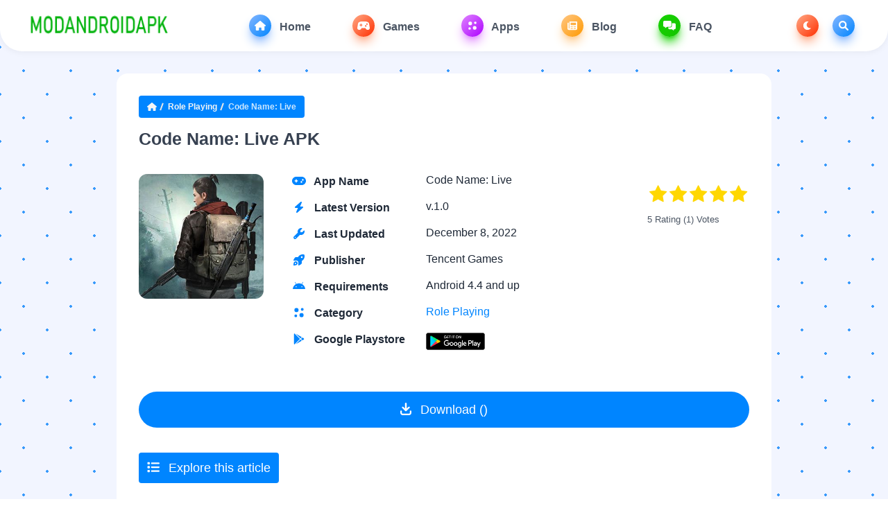

--- FILE ---
content_type: text/html; charset=UTF-8
request_url: https://modandroidapk.com/code-name-live/
body_size: 26694
content:
<!DOCTYPE html>
<html  lang="en-US" prefix="og: https://ogp.me/ns#">
<head><meta charset="UTF-8"><script>if(navigator.userAgent.match(/MSIE|Internet Explorer/i)||navigator.userAgent.match(/Trident\/7\..*?rv:11/i)){var href=document.location.href;if(!href.match(/[?&]nowprocket/)){if(href.indexOf("?")==-1){if(href.indexOf("#")==-1){document.location.href=href+"?nowprocket=1"}else{document.location.href=href.replace("#","?nowprocket=1#")}}else{if(href.indexOf("#")==-1){document.location.href=href+"&nowprocket=1"}else{document.location.href=href.replace("#","&nowprocket=1#")}}}}</script><script>class RocketLazyLoadScripts{constructor(){this.v="1.2.4",this.triggerEvents=["keydown","mousedown","mousemove","touchmove","touchstart","touchend","wheel"],this.userEventHandler=this._triggerListener.bind(this),this.touchStartHandler=this._onTouchStart.bind(this),this.touchMoveHandler=this._onTouchMove.bind(this),this.touchEndHandler=this._onTouchEnd.bind(this),this.clickHandler=this._onClick.bind(this),this.interceptedClicks=[],window.addEventListener("pageshow",t=>{this.persisted=t.persisted}),window.addEventListener("DOMContentLoaded",()=>{this._preconnect3rdParties()}),this.delayedScripts={normal:[],async:[],defer:[]},this.trash=[],this.allJQueries=[]}_addUserInteractionListener(t){if(document.hidden){t._triggerListener();return}this.triggerEvents.forEach(e=>window.addEventListener(e,t.userEventHandler,{passive:!0})),window.addEventListener("touchstart",t.touchStartHandler,{passive:!0}),window.addEventListener("mousedown",t.touchStartHandler),document.addEventListener("visibilitychange",t.userEventHandler)}_removeUserInteractionListener(){this.triggerEvents.forEach(t=>window.removeEventListener(t,this.userEventHandler,{passive:!0})),document.removeEventListener("visibilitychange",this.userEventHandler)}_onTouchStart(t){"HTML"!==t.target.tagName&&(window.addEventListener("touchend",this.touchEndHandler),window.addEventListener("mouseup",this.touchEndHandler),window.addEventListener("touchmove",this.touchMoveHandler,{passive:!0}),window.addEventListener("mousemove",this.touchMoveHandler),t.target.addEventListener("click",this.clickHandler),this._renameDOMAttribute(t.target,"onclick","rocket-onclick"),this._pendingClickStarted())}_onTouchMove(t){window.removeEventListener("touchend",this.touchEndHandler),window.removeEventListener("mouseup",this.touchEndHandler),window.removeEventListener("touchmove",this.touchMoveHandler,{passive:!0}),window.removeEventListener("mousemove",this.touchMoveHandler),t.target.removeEventListener("click",this.clickHandler),this._renameDOMAttribute(t.target,"rocket-onclick","onclick"),this._pendingClickFinished()}_onTouchEnd(){window.removeEventListener("touchend",this.touchEndHandler),window.removeEventListener("mouseup",this.touchEndHandler),window.removeEventListener("touchmove",this.touchMoveHandler,{passive:!0}),window.removeEventListener("mousemove",this.touchMoveHandler)}_onClick(t){t.target.removeEventListener("click",this.clickHandler),this._renameDOMAttribute(t.target,"rocket-onclick","onclick"),this.interceptedClicks.push(t),t.preventDefault(),t.stopPropagation(),t.stopImmediatePropagation(),this._pendingClickFinished()}_replayClicks(){window.removeEventListener("touchstart",this.touchStartHandler,{passive:!0}),window.removeEventListener("mousedown",this.touchStartHandler),this.interceptedClicks.forEach(t=>{t.target.dispatchEvent(new MouseEvent("click",{view:t.view,bubbles:!0,cancelable:!0}))})}_waitForPendingClicks(){return new Promise(t=>{this._isClickPending?this._pendingClickFinished=t:t()})}_pendingClickStarted(){this._isClickPending=!0}_pendingClickFinished(){this._isClickPending=!1}_renameDOMAttribute(t,e,r){t.hasAttribute&&t.hasAttribute(e)&&(event.target.setAttribute(r,event.target.getAttribute(e)),event.target.removeAttribute(e))}_triggerListener(){this._removeUserInteractionListener(this),"loading"===document.readyState?document.addEventListener("DOMContentLoaded",this._loadEverythingNow.bind(this)):this._loadEverythingNow()}_preconnect3rdParties(){let t=[];document.querySelectorAll("script[type=rocketlazyloadscript][data-rocket-src]").forEach(e=>{let r=e.getAttribute("data-rocket-src");if(r&&0!==r.indexOf("data:")){0===r.indexOf("//")&&(r=location.protocol+r);try{let i=new URL(r).origin;i!==location.origin&&t.push({src:i,crossOrigin:e.crossOrigin||"module"===e.getAttribute("data-rocket-type")})}catch(n){}}}),t=[...new Map(t.map(t=>[JSON.stringify(t),t])).values()],this._batchInjectResourceHints(t,"preconnect")}async _loadEverythingNow(){this.lastBreath=Date.now(),this._delayEventListeners(),this._delayJQueryReady(this),this._handleDocumentWrite(),this._registerAllDelayedScripts(),this._preloadAllScripts(),await this._loadScriptsFromList(this.delayedScripts.normal),await this._loadScriptsFromList(this.delayedScripts.defer),await this._loadScriptsFromList(this.delayedScripts.async);try{await this._triggerDOMContentLoaded(),await this._pendingWebpackRequests(this),await this._triggerWindowLoad()}catch(t){console.error(t)}window.dispatchEvent(new Event("rocket-allScriptsLoaded")),this._waitForPendingClicks().then(()=>{this._replayClicks()}),this._emptyTrash()}_registerAllDelayedScripts(){document.querySelectorAll("script[type=rocketlazyloadscript]").forEach(t=>{t.hasAttribute("data-rocket-src")?t.hasAttribute("async")&&!1!==t.async?this.delayedScripts.async.push(t):t.hasAttribute("defer")&&!1!==t.defer||"module"===t.getAttribute("data-rocket-type")?this.delayedScripts.defer.push(t):this.delayedScripts.normal.push(t):this.delayedScripts.normal.push(t)})}async _transformScript(t){if(await this._littleBreath(),!0===t.noModule&&"noModule"in HTMLScriptElement.prototype){t.setAttribute("data-rocket-status","skipped");return}return new Promise(navigator.userAgent.indexOf("Firefox/")>0||""===navigator.vendor?e=>{let r=document.createElement("script");[...t.attributes].forEach(t=>{let e=t.nodeName;"type"!==e&&("data-rocket-type"===e&&(e="type"),"data-rocket-src"===e&&(e="src"),r.setAttribute(e,t.nodeValue))}),t.text&&(r.text=t.text),r.hasAttribute("src")?(r.addEventListener("load",e),r.addEventListener("error",e)):(r.text=t.text,e());try{t.parentNode.replaceChild(r,t)}catch(i){e()}}:e=>{function r(){t.setAttribute("data-rocket-status","failed"),e()}try{let i=t.getAttribute("data-rocket-type"),n=t.getAttribute("data-rocket-src");i?(t.type=i,t.removeAttribute("data-rocket-type")):t.removeAttribute("type"),t.addEventListener("load",function r(){t.setAttribute("data-rocket-status","executed"),e()}),t.addEventListener("error",r),n?(t.removeAttribute("data-rocket-src"),t.src=n):t.src="data:text/javascript;base64,"+window.btoa(unescape(encodeURIComponent(t.text)))}catch(s){r()}})}async _loadScriptsFromList(t){let e=t.shift();return e&&e.isConnected?(await this._transformScript(e),this._loadScriptsFromList(t)):Promise.resolve()}_preloadAllScripts(){this._batchInjectResourceHints([...this.delayedScripts.normal,...this.delayedScripts.defer,...this.delayedScripts.async],"preload")}_batchInjectResourceHints(t,e){var r=document.createDocumentFragment();t.forEach(t=>{let i=t.getAttribute&&t.getAttribute("data-rocket-src")||t.src;if(i){let n=document.createElement("link");n.href=i,n.rel=e,"preconnect"!==e&&(n.as="script"),t.getAttribute&&"module"===t.getAttribute("data-rocket-type")&&(n.crossOrigin=!0),t.crossOrigin&&(n.crossOrigin=t.crossOrigin),t.integrity&&(n.integrity=t.integrity),r.appendChild(n),this.trash.push(n)}}),document.head.appendChild(r)}_delayEventListeners(){let t={};function e(e,r){!function e(r){!t[r]&&(t[r]={originalFunctions:{add:r.addEventListener,remove:r.removeEventListener},eventsToRewrite:[]},r.addEventListener=function(){arguments[0]=i(arguments[0]),t[r].originalFunctions.add.apply(r,arguments)},r.removeEventListener=function(){arguments[0]=i(arguments[0]),t[r].originalFunctions.remove.apply(r,arguments)});function i(e){return t[r].eventsToRewrite.indexOf(e)>=0?"rocket-"+e:e}}(e),t[e].eventsToRewrite.push(r)}function r(t,e){let r=t[e];Object.defineProperty(t,e,{get:()=>r||function(){},set(i){t["rocket"+e]=r=i}})}e(document,"DOMContentLoaded"),e(window,"DOMContentLoaded"),e(window,"load"),e(window,"pageshow"),e(document,"readystatechange"),r(document,"onreadystatechange"),r(window,"onload"),r(window,"onpageshow")}_delayJQueryReady(t){let e;function r(t){return t.split(" ").map(t=>"load"===t||0===t.indexOf("load.")?"rocket-jquery-load":t).join(" ")}function i(i){if(i&&i.fn&&!t.allJQueries.includes(i)){i.fn.ready=i.fn.init.prototype.ready=function(e){return t.domReadyFired?e.bind(document)(i):document.addEventListener("rocket-DOMContentLoaded",()=>e.bind(document)(i)),i([])};let n=i.fn.on;i.fn.on=i.fn.init.prototype.on=function(){return this[0]===window&&("string"==typeof arguments[0]||arguments[0]instanceof String?arguments[0]=r(arguments[0]):"object"==typeof arguments[0]&&Object.keys(arguments[0]).forEach(t=>{let e=arguments[0][t];delete arguments[0][t],arguments[0][r(t)]=e})),n.apply(this,arguments),this},t.allJQueries.push(i)}e=i}i(window.jQuery),Object.defineProperty(window,"jQuery",{get:()=>e,set(t){i(t)}})}async _pendingWebpackRequests(t){let e=document.querySelector("script[data-webpack]");async function r(){return new Promise(t=>{e.addEventListener("load",t),e.addEventListener("error",t)})}e&&(await r(),await t._requestAnimFrame(),await t._pendingWebpackRequests(t))}async _triggerDOMContentLoaded(){this.domReadyFired=!0,await this._littleBreath(),document.dispatchEvent(new Event("rocket-DOMContentLoaded")),await this._littleBreath(),window.dispatchEvent(new Event("rocket-DOMContentLoaded")),await this._littleBreath(),document.dispatchEvent(new Event("rocket-readystatechange")),await this._littleBreath(),document.rocketonreadystatechange&&document.rocketonreadystatechange()}async _triggerWindowLoad(){await this._littleBreath(),window.dispatchEvent(new Event("rocket-load")),await this._littleBreath(),window.rocketonload&&window.rocketonload(),await this._littleBreath(),this.allJQueries.forEach(t=>t(window).trigger("rocket-jquery-load")),await this._littleBreath();let t=new Event("rocket-pageshow");t.persisted=this.persisted,window.dispatchEvent(t),await this._littleBreath(),window.rocketonpageshow&&window.rocketonpageshow({persisted:this.persisted})}_handleDocumentWrite(){let t=new Map;document.write=document.writeln=function(e){let r=document.currentScript;r||console.error("WPRocket unable to document.write this: "+e);let i=document.createRange(),n=r.parentElement,s=t.get(r);void 0===s&&(s=r.nextSibling,t.set(r,s));let a=document.createDocumentFragment();i.setStart(a,0),a.appendChild(i.createContextualFragment(e)),n.insertBefore(a,s)}}async _littleBreath(){Date.now()-this.lastBreath>45&&(await this._requestAnimFrame(),this.lastBreath=Date.now())}async _requestAnimFrame(){return document.hidden?new Promise(t=>setTimeout(t)):new Promise(t=>requestAnimationFrame(t))}_emptyTrash(){this.trash.forEach(t=>t.remove())}static run(){let t=new RocketLazyLoadScripts;t._addUserInteractionListener(t)}}RocketLazyLoadScripts.run();</script>

<meta content='yes' name='apple-mobile-web-app-capable'/>
<meta content='width=device-width, initial-scale=1.0, user-scalable=1.0, minimum-scale=1.0, maximum-scale=5.0' name='viewport'/>
<meta content='text/html; charset=UTF-8' http-equiv='Content-Type'/>
<meta content='true' name='MSSmartTagsPreventParsing'/> 
<link rel="preload" href="https://modandroidapk.com/wp-content/plugins/rate-my-post/public/css/fonts/ratemypost.ttf" type="font/ttf" as="font" crossorigin="anonymous">
<style id="root-style-gmapk-v1.5"><!-- :root{--putih: #fff;--primary-color: #3483ce;--primary-color-deep: #0085FF;--font_body: Arial, Helvetica, sans-serif;--font_size: 14px;--font_body_color: #6f6f6f;--color_bg: #F2F5FF;--body_dot: #3799FB;--body_dot_h: #3799FB;--color_button: rgba(0,133,255, 1);--color_red_from: #FFA985;--color_red_to: #FF2E00;--color_blue_from: #85B6FF;--color_blue_to: #0085FF;--color_purple_from: #DF85FF;--color_purple_to: #AD00FF;--color_orange_from: #FFC785;--color_orange_to: #FF9900;--color_greens_from: #16D300;--color_greens_to: #14C300;--custom_color_from: #85B6FF;--custom_color_to: #0085FF;--custom_color_rgb: rgba(133,182,255, .2);--color_navy: #0085FF;--color_new: #FF0000;--color_update: #0085FF;--color_mod: #FF0000;--color_breadcrumbs: #0085FF;--color_svg: #0085FF;--menu_rgb_biru: rgba(133,182,255, .2);--menu_rgb_merah: rgba(255,169,133, .2);--menu_rgb_ungu: rgba(223,133,255, .2);--menu_rgb_orange: rgba(255,199,133, .2);--menu_rgb_hijau: rgba(22,211,0, .2);--color_menu_icons: rgba(0,133,255, .1);--color_menu_text: #0085FF;--color_bg_search: #0085FF;--color_button_search: #0085FF;--color_rates: #FFD700;--color_rgb: rgba(133,182,255, .2);--color_rgb_navy: rgba(0,133,255, .1);}--></style>	


<!-- Search Engine Optimization by Rank Math PRO - https://rankmath.com/ -->
<title>Code Name: Live APK Download for Android (By Tencent)</title>
<meta name="description" content="Download Code Name: Live APK - Code Name: Live is the latest open-style survival game. This game was developed by Lightspeed &amp; Quantum Studios, which is"/>
<meta name="robots" content="follow, index, max-snippet:-1, max-video-preview:-1, max-image-preview:large"/>
<link rel="canonical" href="https://modandroidapk.com/code-name-live/" />
<meta property="og:locale" content="en_US" />
<meta property="og:type" content="article" />
<meta property="og:title" content="Code Name: Live APK Download for Android (By Tencent)" />
<meta property="og:description" content="Download Code Name: Live APK - Code Name: Live is the latest open-style survival game. This game was developed by Lightspeed &amp; Quantum Studios, which is" />
<meta property="og:url" content="https://modandroidapk.com/code-name-live/" />
<meta property="og:site_name" content="MODANDROIDAPK.COM" />
<meta property="article:section" content="Role Playing" />
<meta property="og:updated_time" content="2022-12-12T16:36:46+00:00" />
<meta property="og:image" content="https://modandroidapk.com/wp-content/uploads/2022/12/Code-Name-Live-apk.jpg" />
<meta property="og:image:secure_url" content="https://modandroidapk.com/wp-content/uploads/2022/12/Code-Name-Live-apk.jpg" />
<meta property="og:image:width" content="300" />
<meta property="og:image:height" content="300" />
<meta property="og:image:alt" content="Code Name Live Apk" />
<meta property="og:image:type" content="image/jpeg" />
<meta name="twitter:card" content="summary_large_image" />
<meta name="twitter:title" content="Code Name: Live APK Download for Android (By Tencent)" />
<meta name="twitter:description" content="Download Code Name: Live APK - Code Name: Live is the latest open-style survival game. This game was developed by Lightspeed &amp; Quantum Studios, which is" />
<meta name="twitter:image" content="https://modandroidapk.com/wp-content/uploads/2022/12/Code-Name-Live-apk.jpg" />
<meta name="twitter:label1" content="Written by" />
<meta name="twitter:data1" content="kienkaka" />
<meta name="twitter:label2" content="Time to read" />
<meta name="twitter:data2" content="3 minutes" />
<!-- /Rank Math WordPress SEO plugin -->

<link rel="alternate" type="application/rss+xml" title="Download all the MOD APK files of Android Apps &amp; Games! &raquo; Feed" href="https://modandroidapk.com/feed/" />
<link rel="alternate" type="application/rss+xml" title="Download all the MOD APK files of Android Apps &amp; Games! &raquo; Comments Feed" href="https://modandroidapk.com/comments/feed/" />
<link rel="alternate" type="application/rss+xml" title="Download all the MOD APK files of Android Apps &amp; Games! &raquo; Code Name: Live APK Comments Feed" href="https://modandroidapk.com/code-name-live/feed/" />
<link rel="alternate" title="oEmbed (JSON)" type="application/json+oembed" href="https://modandroidapk.com/wp-json/oembed/1.0/embed?url=https%3A%2F%2Fmodandroidapk.com%2Fcode-name-live%2F" />
<link rel="alternate" title="oEmbed (XML)" type="text/xml+oembed" href="https://modandroidapk.com/wp-json/oembed/1.0/embed?url=https%3A%2F%2Fmodandroidapk.com%2Fcode-name-live%2F&#038;format=xml" />
<style id='wp-img-auto-sizes-contain-inline-css'>
img:is([sizes=auto i],[sizes^="auto," i]){contain-intrinsic-size:3000px 1500px}
/*# sourceURL=wp-img-auto-sizes-contain-inline-css */
</style>
<style id='classic-theme-styles-inline-css'>
/*! This file is auto-generated */
.wp-block-button__link{color:#fff;background-color:#32373c;border-radius:9999px;box-shadow:none;text-decoration:none;padding:calc(.667em + 2px) calc(1.333em + 2px);font-size:1.125em}.wp-block-file__button{background:#32373c;color:#fff;text-decoration:none}
/*# sourceURL=/wp-includes/css/classic-themes.min.css */
</style>
<link data-minify="1" rel='stylesheet' id='rate-my-post-css' href='https://modandroidapk.com/wp-content/cache/min/1/wp-content/plugins/rate-my-post/public/css/rate-my-post.css?ver=1709153542' media='all' />
<link data-minify="1" rel='stylesheet' id='redux-extendify-styles-css' href='https://modandroidapk.com/wp-content/cache/min/1/wp-content/plugins/redux-framework/redux-core/assets/css/extendify-utilities.css?ver=1709153542' media='all' />
<link rel="https://api.w.org/" href="https://modandroidapk.com/wp-json/" /><link rel="alternate" title="JSON" type="application/json" href="https://modandroidapk.com/wp-json/wp/v2/posts/4091" /><link rel="EditURI" type="application/rsd+xml" title="RSD" href="https://modandroidapk.com/xmlrpc.php?rsd" />
<link rel='shortlink' href='https://modandroidapk.com/?p=4091' />
<meta name="generator" content="Redux 4.4.15" /><!-- Google tag (gtag.js) -->
<script type="rocketlazyloadscript" async data-rocket-src="https://www.googletagmanager.com/gtag/js?id=G-700R83JL3C"></script>
<script type="rocketlazyloadscript">
  window.dataLayer = window.dataLayer || [];
  function gtag(){dataLayer.push(arguments);}
  gtag('js', new Date());

  gtag('config', 'G-700R83JL3C');
</script>


		<script>
			document.documentElement.className = document.documentElement.className.replace( 'no-js', 'js' );
		</script>
				<style>
			.no-js img.lazyload { display: none; }
			figure.wp-block-image img.lazyloading { min-width: 150px; }
							.lazyload, .lazyloading { opacity: 0; }
				.lazyloaded {
					opacity: 1;
					transition: opacity 400ms;
					transition-delay: 0ms;
				}
					</style>
		
<!-- Theme Designer -->
<meta name="designer" content="exthem.es" />
<meta name="themes" content="gmapk" />
<meta name="version" content="1.5" />

<!-- Chrome, Firefox OS and Opera -->
<meta content='#0085FF' name='theme-color'/>
<!-- Windows Phone -->
<meta content='#0085FF' name='msapplication-navbutton-color'/>
<meta content='#0085FF' name='apple-mobile-web-app-status-bar-style' />
<!-- Styles for gmapk v1.5 by exthem.es -->
<link data-minify="1" href="https://modandroidapk.com/wp-content/cache/min/1/wp-content/themes/gmapk/style.css?ver=1709153542" rel="stylesheet" type="text/css" />
<script type="rocketlazyloadscript" data-rocket-src="https://modandroidapk.com/wp-content/themes/gmapk/assets/js/jquery.min.js" defer></script> 
<link data-minify="1" href="https://modandroidapk.com/wp-content/cache/min/1/wp-content/themes/gmapk/assets/css/customs.css?ver=1709153542" rel="stylesheet" type="text/css" />

<style id='custom-css-gmapk-v1.5'>
.post-description h1, .post-description h2, .post-description h3, .post-description h4, .post-description h5, .post-description h6 {
	font-weight: 700;
	text-align: center;
}

.post-description img {
	margin-left: auto;
	margin-right: auto;
	width: max-content;
	height: max-content;
}

.post-description img, .post-description p {
	margin: 1rem auto;
}

ul#tocnya li {
	list-style: none;
	position: relative;
	padding: 0 0 0 20px;
}

ul#tocnya li::before {
	content: "";
	position: absolute;
	left: 0;
	top: 10px;
	height: 5px;
	width: 5px;
	border: 1px solid var(--primary-color-deep);
	border-width: 2px 2px 0 0;
	transform: rotate(45deg);
}
</style>
<!-- Styles for gmapk v1.5 by exthem.es -->
<link rel="shortcut icon" href="https://modandroidapk.com/wp-content/uploads/2022/12/modandroidapk-favicoin.png" type="image/x-icon" />

<link rel="pingback" href="https://modandroidapk.com/xmlrpc.php" />  
<!--<link rel="canonical" href="https://modandroidapk.com/code-name-live/" />--> 
<!-- 
- https://modandroidapk.com using gmapk v1.5 
- Buy now on https://exthem.es/item/gmapk-themes-premium/ 
- Designer and Developer by Exthemes Devs 
- More Premium Themes Visit Now On https://exthem.es/ 
-->

<meta http-equiv="copyright @2026 lavmod2023@gmail.com" content="Download all the MOD APK files of Android Apps &amp; Games! - https://modandroidapk.com @2026">
<style>#wpadminbars {display: none;}</style><style>
#trp-floater-ls {
  top: auto!important; 
  bottom: 0%!important; 
  right: 1%!important; 
}
</style>
 
<style id='global-styles-inline-css'>
:root{--wp--preset--aspect-ratio--square: 1;--wp--preset--aspect-ratio--4-3: 4/3;--wp--preset--aspect-ratio--3-4: 3/4;--wp--preset--aspect-ratio--3-2: 3/2;--wp--preset--aspect-ratio--2-3: 2/3;--wp--preset--aspect-ratio--16-9: 16/9;--wp--preset--aspect-ratio--9-16: 9/16;--wp--preset--color--black: #000000;--wp--preset--color--cyan-bluish-gray: #abb8c3;--wp--preset--color--white: #ffffff;--wp--preset--color--pale-pink: #f78da7;--wp--preset--color--vivid-red: #cf2e2e;--wp--preset--color--luminous-vivid-orange: #ff6900;--wp--preset--color--luminous-vivid-amber: #fcb900;--wp--preset--color--light-green-cyan: #7bdcb5;--wp--preset--color--vivid-green-cyan: #00d084;--wp--preset--color--pale-cyan-blue: #8ed1fc;--wp--preset--color--vivid-cyan-blue: #0693e3;--wp--preset--color--vivid-purple: #9b51e0;--wp--preset--gradient--vivid-cyan-blue-to-vivid-purple: linear-gradient(135deg,rgb(6,147,227) 0%,rgb(155,81,224) 100%);--wp--preset--gradient--light-green-cyan-to-vivid-green-cyan: linear-gradient(135deg,rgb(122,220,180) 0%,rgb(0,208,130) 100%);--wp--preset--gradient--luminous-vivid-amber-to-luminous-vivid-orange: linear-gradient(135deg,rgb(252,185,0) 0%,rgb(255,105,0) 100%);--wp--preset--gradient--luminous-vivid-orange-to-vivid-red: linear-gradient(135deg,rgb(255,105,0) 0%,rgb(207,46,46) 100%);--wp--preset--gradient--very-light-gray-to-cyan-bluish-gray: linear-gradient(135deg,rgb(238,238,238) 0%,rgb(169,184,195) 100%);--wp--preset--gradient--cool-to-warm-spectrum: linear-gradient(135deg,rgb(74,234,220) 0%,rgb(151,120,209) 20%,rgb(207,42,186) 40%,rgb(238,44,130) 60%,rgb(251,105,98) 80%,rgb(254,248,76) 100%);--wp--preset--gradient--blush-light-purple: linear-gradient(135deg,rgb(255,206,236) 0%,rgb(152,150,240) 100%);--wp--preset--gradient--blush-bordeaux: linear-gradient(135deg,rgb(254,205,165) 0%,rgb(254,45,45) 50%,rgb(107,0,62) 100%);--wp--preset--gradient--luminous-dusk: linear-gradient(135deg,rgb(255,203,112) 0%,rgb(199,81,192) 50%,rgb(65,88,208) 100%);--wp--preset--gradient--pale-ocean: linear-gradient(135deg,rgb(255,245,203) 0%,rgb(182,227,212) 50%,rgb(51,167,181) 100%);--wp--preset--gradient--electric-grass: linear-gradient(135deg,rgb(202,248,128) 0%,rgb(113,206,126) 100%);--wp--preset--gradient--midnight: linear-gradient(135deg,rgb(2,3,129) 0%,rgb(40,116,252) 100%);--wp--preset--font-size--small: 13px;--wp--preset--font-size--medium: 20px;--wp--preset--font-size--large: 36px;--wp--preset--font-size--x-large: 42px;--wp--preset--spacing--20: 0.44rem;--wp--preset--spacing--30: 0.67rem;--wp--preset--spacing--40: 1rem;--wp--preset--spacing--50: 1.5rem;--wp--preset--spacing--60: 2.25rem;--wp--preset--spacing--70: 3.38rem;--wp--preset--spacing--80: 5.06rem;--wp--preset--shadow--natural: 6px 6px 9px rgba(0, 0, 0, 0.2);--wp--preset--shadow--deep: 12px 12px 50px rgba(0, 0, 0, 0.4);--wp--preset--shadow--sharp: 6px 6px 0px rgba(0, 0, 0, 0.2);--wp--preset--shadow--outlined: 6px 6px 0px -3px rgb(255, 255, 255), 6px 6px rgb(0, 0, 0);--wp--preset--shadow--crisp: 6px 6px 0px rgb(0, 0, 0);}:where(.is-layout-flex){gap: 0.5em;}:where(.is-layout-grid){gap: 0.5em;}body .is-layout-flex{display: flex;}.is-layout-flex{flex-wrap: wrap;align-items: center;}.is-layout-flex > :is(*, div){margin: 0;}body .is-layout-grid{display: grid;}.is-layout-grid > :is(*, div){margin: 0;}:where(.wp-block-columns.is-layout-flex){gap: 2em;}:where(.wp-block-columns.is-layout-grid){gap: 2em;}:where(.wp-block-post-template.is-layout-flex){gap: 1.25em;}:where(.wp-block-post-template.is-layout-grid){gap: 1.25em;}.has-black-color{color: var(--wp--preset--color--black) !important;}.has-cyan-bluish-gray-color{color: var(--wp--preset--color--cyan-bluish-gray) !important;}.has-white-color{color: var(--wp--preset--color--white) !important;}.has-pale-pink-color{color: var(--wp--preset--color--pale-pink) !important;}.has-vivid-red-color{color: var(--wp--preset--color--vivid-red) !important;}.has-luminous-vivid-orange-color{color: var(--wp--preset--color--luminous-vivid-orange) !important;}.has-luminous-vivid-amber-color{color: var(--wp--preset--color--luminous-vivid-amber) !important;}.has-light-green-cyan-color{color: var(--wp--preset--color--light-green-cyan) !important;}.has-vivid-green-cyan-color{color: var(--wp--preset--color--vivid-green-cyan) !important;}.has-pale-cyan-blue-color{color: var(--wp--preset--color--pale-cyan-blue) !important;}.has-vivid-cyan-blue-color{color: var(--wp--preset--color--vivid-cyan-blue) !important;}.has-vivid-purple-color{color: var(--wp--preset--color--vivid-purple) !important;}.has-black-background-color{background-color: var(--wp--preset--color--black) !important;}.has-cyan-bluish-gray-background-color{background-color: var(--wp--preset--color--cyan-bluish-gray) !important;}.has-white-background-color{background-color: var(--wp--preset--color--white) !important;}.has-pale-pink-background-color{background-color: var(--wp--preset--color--pale-pink) !important;}.has-vivid-red-background-color{background-color: var(--wp--preset--color--vivid-red) !important;}.has-luminous-vivid-orange-background-color{background-color: var(--wp--preset--color--luminous-vivid-orange) !important;}.has-luminous-vivid-amber-background-color{background-color: var(--wp--preset--color--luminous-vivid-amber) !important;}.has-light-green-cyan-background-color{background-color: var(--wp--preset--color--light-green-cyan) !important;}.has-vivid-green-cyan-background-color{background-color: var(--wp--preset--color--vivid-green-cyan) !important;}.has-pale-cyan-blue-background-color{background-color: var(--wp--preset--color--pale-cyan-blue) !important;}.has-vivid-cyan-blue-background-color{background-color: var(--wp--preset--color--vivid-cyan-blue) !important;}.has-vivid-purple-background-color{background-color: var(--wp--preset--color--vivid-purple) !important;}.has-black-border-color{border-color: var(--wp--preset--color--black) !important;}.has-cyan-bluish-gray-border-color{border-color: var(--wp--preset--color--cyan-bluish-gray) !important;}.has-white-border-color{border-color: var(--wp--preset--color--white) !important;}.has-pale-pink-border-color{border-color: var(--wp--preset--color--pale-pink) !important;}.has-vivid-red-border-color{border-color: var(--wp--preset--color--vivid-red) !important;}.has-luminous-vivid-orange-border-color{border-color: var(--wp--preset--color--luminous-vivid-orange) !important;}.has-luminous-vivid-amber-border-color{border-color: var(--wp--preset--color--luminous-vivid-amber) !important;}.has-light-green-cyan-border-color{border-color: var(--wp--preset--color--light-green-cyan) !important;}.has-vivid-green-cyan-border-color{border-color: var(--wp--preset--color--vivid-green-cyan) !important;}.has-pale-cyan-blue-border-color{border-color: var(--wp--preset--color--pale-cyan-blue) !important;}.has-vivid-cyan-blue-border-color{border-color: var(--wp--preset--color--vivid-cyan-blue) !important;}.has-vivid-purple-border-color{border-color: var(--wp--preset--color--vivid-purple) !important;}.has-vivid-cyan-blue-to-vivid-purple-gradient-background{background: var(--wp--preset--gradient--vivid-cyan-blue-to-vivid-purple) !important;}.has-light-green-cyan-to-vivid-green-cyan-gradient-background{background: var(--wp--preset--gradient--light-green-cyan-to-vivid-green-cyan) !important;}.has-luminous-vivid-amber-to-luminous-vivid-orange-gradient-background{background: var(--wp--preset--gradient--luminous-vivid-amber-to-luminous-vivid-orange) !important;}.has-luminous-vivid-orange-to-vivid-red-gradient-background{background: var(--wp--preset--gradient--luminous-vivid-orange-to-vivid-red) !important;}.has-very-light-gray-to-cyan-bluish-gray-gradient-background{background: var(--wp--preset--gradient--very-light-gray-to-cyan-bluish-gray) !important;}.has-cool-to-warm-spectrum-gradient-background{background: var(--wp--preset--gradient--cool-to-warm-spectrum) !important;}.has-blush-light-purple-gradient-background{background: var(--wp--preset--gradient--blush-light-purple) !important;}.has-blush-bordeaux-gradient-background{background: var(--wp--preset--gradient--blush-bordeaux) !important;}.has-luminous-dusk-gradient-background{background: var(--wp--preset--gradient--luminous-dusk) !important;}.has-pale-ocean-gradient-background{background: var(--wp--preset--gradient--pale-ocean) !important;}.has-electric-grass-gradient-background{background: var(--wp--preset--gradient--electric-grass) !important;}.has-midnight-gradient-background{background: var(--wp--preset--gradient--midnight) !important;}.has-small-font-size{font-size: var(--wp--preset--font-size--small) !important;}.has-medium-font-size{font-size: var(--wp--preset--font-size--medium) !important;}.has-large-font-size{font-size: var(--wp--preset--font-size--large) !important;}.has-x-large-font-size{font-size: var(--wp--preset--font-size--x-large) !important;}
/*# sourceURL=global-styles-inline-css */
</style>
</head>
  
<body class='flex flex-col'> 

<nav class="sticky top-0 z-50 container px-5 mx-auto bg-white dark:bg-[#273d52]" style="border-radius: 0 0rem 2rem 2rem;box-shadow: 0 2px 10px rgba(0,0,0,0.05);">
<div class="container px-5 mx-auto flex justify-between items-center flex-wrap">
		<button aria-label="menu bar" class="md:hidden block bg_color_menu_icons color_menu_text w-10 h-10 rounded-xl mx-4 ml-0 dark:bg-[#273d52] dark:text-gray-100" onclick="toggleMobileNav()">
	<svg class="svg-inline--fa fa-bars" aria-hidden="true" focusable="false" data-prefix="fas" data-icon="bars" role="img" xmlns="http://www.w3.org/2000/svg" viewBox="0 0 448 512" data-fa-i2svg=""><path fill="currentColor" d="M0 96C0 78.33 14.33 64 32 64H416C433.7 64 448 78.33 448 96C448 113.7 433.7 128 416 128H32C14.33 128 0 113.7 0 96zM0 256C0 238.3 14.33 224 32 224H416C433.7 224 448 238.3 448 256C448 273.7 433.7 288 416 288H32C14.33 288 0 273.7 0 256zM416 448H32C14.33 448 0 433.7 0 416C0 398.3 14.33 384 32 384H416C433.7 384 448 398.3 448 416C448 433.7 433.7 448 416 448z"></path></svg>
	</button>
	
	<div class="logo py-3">
	<a href="https://modandroidapk.com/" aria-label="Download all the MOD APK files of Android Apps &amp; Games!">
	<img  alt="Download all the MOD APK files of Android Apps &amp; Games!"  data-src="https://modandroidapk.com/wp-content/uploads/2022/12/modandroidapklogo.png" class="h-[40px] w-[164px] sm:h-[45px] sm:w-[184px] md:h-[50px] md:w-[205px] light-logo lazyload" src="[data-uri]"><noscript><img src="https://modandroidapk.com/wp-content/uploads/2022/12/modandroidapklogo.png" alt="Download all the MOD APK files of Android Apps &amp; Games!" class="h-[40px] w-[164px] sm:h-[45px] sm:w-[184px] md:h-[50px] md:w-[205px] light-logo"></noscript>
	<img  alt="Download all the MOD APK files of Android Apps &amp; Games!"  data-src="https://modandroidapk.com/wp-content/uploads/2022/12/modandroidapklogo.png" class="h-[40px] w-[164px] sm:h-[45px] sm:w-[184px] md:h-[50px] md:w-[205px] dark-logo hidden lazyload" src="[data-uri]"><noscript><img src="https://modandroidapk.com/wp-content/uploads/2022/12/modandroidapklogo.png" alt="Download all the MOD APK files of Android Apps &amp; Games!" class="h-[40px] w-[164px] sm:h-[45px] sm:w-[184px] md:h-[50px] md:w-[205px] dark-logo hidden"></noscript>
	</a>
	</div>

	<ul class="md:block hidden">
	<!-- please changes #add_your_link with your link --> 
				
<li class="nav-item" style="--color: var(--color_blue_to);">
<a href="/" class="nav-link "><div class="icon" style="--tw-gradient-from: var(--color_blue_from); --tw-gradient-to: var(--color_blue_to); --tw-shadow-color: var(--color_blue_from);"><svg class="svg-inline--fa fa-house" aria-hidden="true" focusable="false" data-prefix="fas" data-icon="house" role="img" xmlns="http://www.w3.org/2000/svg" viewBox="0 0 576 512" data-fa-i2svg=""><path fill="currentColor" d="M575.8 255.5C575.8 273.5 560.8 287.6 543.8 287.6H511.8L512.5 447.7C512.5 450.5 512.3 453.1 512 455.8V472C512 494.1 494.1 512 472 512H456C454.9 512 453.8 511.1 452.7 511.9C451.3 511.1 449.9 512 448.5 512H392C369.9 512 352 494.1 352 472V384C352 366.3 337.7 352 320 352H256C238.3 352 224 366.3 224 384V472C224 494.1 206.1 512 184 512H128.1C126.6 512 125.1 511.9 123.6 511.8C122.4 511.9 121.2 512 120 512H104C81.91 512 64 494.1 64 472V360C64 359.1 64.03 358.1 64.09 357.2V287.6H32.05C14.02 287.6 0 273.5 0 255.5C0 246.5 3.004 238.5 10.01 231.5L266.4 8.016C273.4 1.002 281.4 0 288.4 0C295.4 0 303.4 2.004 309.5 7.014L564.8 231.5C572.8 238.5 576.9 246.5 575.8 255.5L575.8 255.5z"></path></svg>
</div> Home </a>
</li>
	
<li class="nav-item" style="--color: var(--color_red_to);">
<a href="/games" class="nav-link"><div class="icon" style="--tw-gradient-from: var(--color_red_from); --tw-gradient-to: var(--color_red_to); --tw-shadow-color: var(--color_red_from);"><svg class="svg-inline--fa fa-gamepad-modern" aria-hidden="true" focusable="false" data-prefix="fas" data-icon="gamepad-modern" role="img" xmlns="http://www.w3.org/2000/svg" viewBox="0 0 640 512" data-fa-i2svg=""><path fill="currentColor" d="M640 384.2c0-5.257-.4576-10.6-1.406-15.98l-33.38-211.6C591.4 77.96 522 32 319.1 32C119 32 48.71 77.46 34.78 156.6l-33.38 211.6c-.9487 5.383-1.406 10.72-1.406 15.98c0 51.89 44.58 95.81 101.5 95.81c49.69 0 93.78-30.06 109.5-74.64l7.5-21.36h203l7.5 21.36c15.72 44.58 59.81 74.64 109.5 74.64C595.4 479.1 640 436.1 640 384.2zM247.1 248l-31.96-.0098L215.1 280c0 13.2-10.78 24-23.98 24c-13.2 0-24.02-10.8-24.02-24l.0367-32.01L135.1 248c-13.2 0-23.98-10.8-23.98-24c0-13.2 10.77-24 23.98-24l32.04-.011L167.1 168c0-13.2 10.82-24 24.02-24c13.2 0 23.98 10.8 23.98 24l.0368 31.99L247.1 200c13.2 0 24.02 10.8 24.02 24C271.1 237.2 261.2 248 247.1 248zM432 311.1c-22.09 0-40-17.92-40-40c0-22.08 17.91-40 40-40s40 17.92 40 40C472 294.1 454.1 311.1 432 311.1zM496 215.1c-22.09 0-40-17.92-40-40c0-22.08 17.91-40 40-40s40 17.92 40 40C536 198.1 518.1 215.1 496 215.1z"></path></svg>
</div> Games </a>
</li>

<li class="nav-item" style="--color: var(--color_purple_to);">
<a href="/apps" class="nav-link"><div class="icon" style="--tw-gradient-from: var(--color_purple_from); --tw-gradient-to: var(--color_purple_to); --tw-shadow-color: var(--color_purple_from);"><svg class="svg-inline--fa fa-shapes" xmlns="http://www.w3.org/2000/svg" viewBox="0 0 24 24"><g><circle cx="17.47857" cy="17.49096" r="4.5" fill="currentColor"></circle><circle cx="6.50904" cy="6.52143" r="4.5" fill="currentColor"></circle><circle cx="5.00904" cy="18.99096" r="3" fill="currentColor"></circle><circle cx="18.99096" cy="5.00904" r="3" fill="currentColor"></circle></g></svg>
</div> Apps </a>
</li>

<li class="nav-item" style="--color: var(--color_orange_to);">
<a href="/blog" class="nav-link"><div class="icon" style="--tw-gradient-from: var(--color_orange_from); --tw-gradient-to: var(--color_orange_to); --tw-shadow-color: var(--color_orange_from);"><svg class="svg-inline--fa fa-newspaper" aria-hidden="true" focusable="false" data-prefix="fas" data-icon="newspaper" role="img" xmlns="http://www.w3.org/2000/svg" viewBox="0 0 512 512" data-fa-i2svg=""><path fill="currentColor" d="M480 32H128C110.3 32 96 46.33 96 64v336C96 408.8 88.84 416 80 416S64 408.8 64 400V96H32C14.33 96 0 110.3 0 128v288c0 35.35 28.65 64 64 64h384c35.35 0 64-28.65 64-64V64C512 46.33 497.7 32 480 32zM272 416h-96C167.2 416 160 408.8 160 400C160 391.2 167.2 384 176 384h96c8.836 0 16 7.162 16 16C288 408.8 280.8 416 272 416zM272 320h-96C167.2 320 160 312.8 160 304C160 295.2 167.2 288 176 288h96C280.8 288 288 295.2 288 304C288 312.8 280.8 320 272 320zM432 416h-96c-8.836 0-16-7.164-16-16c0-8.838 7.164-16 16-16h96c8.836 0 16 7.162 16 16C448 408.8 440.8 416 432 416zM432 320h-96C327.2 320 320 312.8 320 304C320 295.2 327.2 288 336 288h96C440.8 288 448 295.2 448 304C448 312.8 440.8 320 432 320zM448 208C448 216.8 440.8 224 432 224h-256C167.2 224 160 216.8 160 208v-96C160 103.2 167.2 96 176 96h256C440.8 96 448 103.2 448 112V208z"></path></svg>
</div> Blog </a>
</li>

<li class="nav-item" style="--color: var(--color_greens_to);">
<a href="/faq" class="nav-link"><div class="icon" style="--tw-gradient-from: var(--color_greens_from); --tw-gradient-to: var(--color_greens_to); --tw-shadow-color: var(--color_greens_from);"><svg class="svg-inline--fa fa-messages" aria-hidden="true" focusable="false" data-prefix="fas" data-icon="messages" role="img" xmlns="http://www.w3.org/2000/svg" viewBox="0 0 640 512" data-fa-i2svg=""><path fill="currentColor" d="M416 256V63.1C416 28.75 387.3 0 352 0H64C28.75 0 0 28.75 0 63.1v192C0 291.2 28.75 320 64 320l32 .0106v54.25c0 7.998 9.125 12.62 15.5 7.875l82.75-62.12L352 319.9C387.3 320 416 291.2 416 256zM576 128H448v128c0 52.87-43.13 95.99-96 95.99l-96 .0013v31.98c0 35.25 28.75 63.1 63.1 63.1l125.8-.0073l82.75 62.12C534.9 514.8 544 510.2 544 502.2v-54.24h32c35.25 0 64-28.75 64-63.1V191.1C640 156.7 611.3 128 576 128z"></path></svg>
</div> FAQ </a>
</li>
 
	</ul>
	
	<ul class="md:block hidden ">
	<li class="nav-item" style="margin-right: 0; --color: var(--color_red_to);">
	<button aria-label="Dark Mode" title="Dark Mode" class="nav-link" onclick="toggleDarkMode()">
	<div class="icon" style="margin-right: 0; --tw-gradient-from: var(--color_red_from); --tw-gradient-to: var(--color_red_to); --tw-shadow-color: var(--color_red_from);" dark-mode-icon=""><svg class="svg-inline--fa fa-moon" aria-hidden="true" focusable="false" data-prefix="fas" data-icon="moon" role="img" xmlns="http://www.w3.org/2000/svg" viewBox="0 0 512 512" data-fa-i2svg=""><path fill="currentColor" d="M32 256c0-123.8 100.3-224 223.8-224c11.36 0 29.7 1.668 40.9 3.746c9.616 1.777 11.75 14.63 3.279 19.44C245 86.5 211.2 144.6 211.2 207.8c0 109.7 99.71 193 208.3 172.3c9.561-1.805 16.28 9.324 10.11 16.95C387.9 448.6 324.8 480 255.8 480C132.1 480 32 379.6 32 256z"></path></svg></div>
	</button>
	</li>
	<li class="nav-item" style="--color: var(--color_blue_to);">
	<button aria-label="Search" title="Search" class="nav-link" onclick="toggleSearchBox()">
	<div class="icon" style="margin-right: 0; --tw-gradient-from: var(--color_blue_from); --tw-gradient-to: var(--color_blue_to); --tw-shadow-color: var(--color_blue_from);"><svg class="svg-inline--fa fa-magnifying-glass" aria-hidden="true" focusable="false" data-prefix="fas" data-icon="magnifying-glass" role="img" xmlns="http://www.w3.org/2000/svg" viewBox="0 0 512 512" data-fa-i2svg=""><path fill="currentColor" d="M500.3 443.7l-119.7-119.7c27.22-40.41 40.65-90.9 33.46-144.7C401.8 87.79 326.8 13.32 235.2 1.723C99.01-15.51-15.51 99.01 1.724 235.2c11.6 91.64 86.08 166.7 177.6 178.9c53.8 7.189 104.3-6.236 144.7-33.46l119.7 119.7c15.62 15.62 40.95 15.62 56.57 0C515.9 484.7 515.9 459.3 500.3 443.7zM79.1 208c0-70.58 57.42-128 128-128s128 57.42 128 128c0 70.58-57.42 128-128 128S79.1 278.6 79.1 208z"></path></svg></div>
	</button>
	</li>
	</ul> 

	
	<button aria-label="search box" class="md:hidden block bg_color_menu_icons color_menu_text w-10 h-10 rounded-xl mx-4 mr-0 dark:bg-[#273d52] dark:text-gray-100" onclick="toggleSearchBox()">
	<svg class="svg-inline--fa fa-magnifying-glass" aria-hidden="true" focusable="false" data-prefix="fas" data-icon="magnifying-glass" role="img" xmlns="http://www.w3.org/2000/svg" viewBox="0 0 512 512" data-fa-i2svg=""><path fill="currentColor" d="M500.3 443.7l-119.7-119.7c27.22-40.41 40.65-90.9 33.46-144.7C401.8 87.79 326.8 13.32 235.2 1.723C99.01-15.51-15.51 99.01 1.724 235.2c11.6 91.64 86.08 166.7 177.6 178.9c53.8 7.189 104.3-6.236 144.7-33.46l119.7 119.7c15.62 15.62 40.95 15.62 56.57 0C515.9 484.7 515.9 459.3 500.3 443.7zM79.1 208c0-70.58 57.42-128 128-128s128 57.42 128 128c0 70.58-57.42 128-128 128S79.1 278.6 79.1 208z"></path></svg>
	</button>
</div>
</nav>

<div class="fixed w-full top-0 h-full z-50 transition-all invisible opacity-0" mobilenav="">
<div class="backdrop-blur fixed w-full h-full transition-all" style="background-color: rgba(0, 0, 0, .3);" navoverlay=""></div>
<ul class="mobile-nav-links fixed max-w-[384px] transition-all w-full overflow-auto p-5 top-0 h-full rounded-r-[24px] bg-white dark:bg-[#172b3d] left-0" navlinks="">
<div class="mb-3 flex justify-end">
<button aria-label="navigation bar" class="bg_color_menu_icons color_menu_text text-xl w-[40px] h-[40px] rounded-full dark:bg-[#273d52] dark:text-gray-100" onclick="toggleMobileNav()">
<svg class="svg-inline--fa fa-xmark" aria-hidden="true" focusable="false" data-prefix="fal" data-icon="xmark" role="img" xmlns="http://www.w3.org/2000/svg" viewBox="0 0 320 512" data-fa-i2svg=""><path fill="currentColor" d="M315.3 411.3c-6.253 6.253-16.37 6.253-22.63 0L160 278.6l-132.7 132.7c-6.253 6.253-16.37 6.253-22.63 0c-6.253-6.253-6.253-16.37 0-22.63L137.4 256L4.69 123.3c-6.253-6.253-6.253-16.37 0-22.63c6.253-6.253 16.37-6.253 22.63 0L160 233.4l132.7-132.7c6.253-6.253 16.37-6.253 22.63 0c6.253 6.253 6.253 16.37 0 22.63L182.6 256l132.7 132.7C321.6 394.9 321.6 405.1 315.3 411.3z"></path></svg>
</button>
</div>
 
<div class="mb-4">
<label for="mobileSearch" class="block w-full text-gray-600 font-lato text-center mb-2 uppercase text-sm dark:text-gray-300">Search here</label>
<div class="relative">
<form role="search" method="get" action="https://modandroidapk.com/">
<input type="text" id="mobileSearch" name="s" class="bg-white dark:bg-[#273d52] dark:border-gray-700 dark:text-gray-100 border px-4 py-2 rounded-full outline-none w-full block font-poppins focus:shadow-lg transition" placeholder="I want to find..."  search-input="">
<button  class="absolute right-4 top-1/2 -translate-y-1/2 text-gray-700" onclick="doSearch()">
<svg class="svg-inline--fa fa-magnifying-glass" aria-hidden="true" focusable="false" data-prefix="far" data-icon="magnifying-glass" role="img" xmlns="http://www.w3.org/2000/svg" viewBox="0 0 512 512" data-fa-i2svg=""><path fill="currentColor" d="M504.1 471l-134-134C399.1 301.5 415.1 256.8 415.1 208c0-114.9-93.13-208-208-208S-.0002 93.13-.0002 208S93.12 416 207.1 416c48.79 0 93.55-16.91 129-45.04l134 134C475.7 509.7 481.9 512 488 512s12.28-2.344 16.97-7.031C514.3 495.6 514.3 480.4 504.1 471zM48 208c0-88.22 71.78-160 160-160s160 71.78 160 160s-71.78 160-160 160S48 296.2 48 208z"></path></svg>
</button>
</form>
</div>
</div>

<div class="flex flex-wrap">

<!-- please changes #add_your_link with your link --> 

<li class="nav-item block w-1/2 p-1 mr-0" style="--color: var(--color_blue_to);">
<a href="/" class="text-center nav-link block w-full bg_menu_warna_biru rounded-2xl p-3"><div class="mb-2"><div class="icon" style="margin-right: 0; --tw-gradient-from: var(--color_blue_from); --tw-gradient-to: var(--color_blue_to); --tw-shadow-color: var(--color_blue_from);"><svg class="svg-inline--fa fa-house" aria-hidden="true" focusable="false" data-prefix="fas" data-icon="house" role="img" xmlns="http://www.w3.org/2000/svg" viewBox="0 0 576 512" data-fa-i2svg=""><path fill="currentColor" d="M575.8 255.5C575.8 273.5 560.8 287.6 543.8 287.6H511.8L512.5 447.7C512.5 450.5 512.3 453.1 512 455.8V472C512 494.1 494.1 512 472 512H456C454.9 512 453.8 511.1 452.7 511.9C451.3 511.1 449.9 512 448.5 512H392C369.9 512 352 494.1 352 472V384C352 366.3 337.7 352 320 352H256C238.3 352 224 366.3 224 384V472C224 494.1 206.1 512 184 512H128.1C126.6 512 125.1 511.9 123.6 511.8C122.4 511.9 121.2 512 120 512H104C81.91 512 64 494.1 64 472V360C64 359.1 64.03 358.1 64.09 357.2V287.6H32.05C14.02 287.6 0 273.5 0 255.5C0 246.5 3.004 238.5 10.01 231.5L266.4 8.016C273.4 1.002 281.4 0 288.4 0C295.4 0 303.4 2.004 309.5 7.014L564.8 231.5C572.8 238.5 576.9 246.5 575.8 255.5L575.8 255.5z"></path></svg></div>
</div> Home </a>
</li>

<li class="nav-item block w-1/2 p-1 mr-0" style="--color: var(--color_red_to);">
<a href="/games" class="nav-link block w-full text-center bg_menu_warna_merah rounded-2xl p-3"><div class="mb-2"><div class="icon" style="margin-right: 0; --tw-gradient-from: var(--color_red_from); --tw-gradient-to: var(--color_red_to); --tw-shadow-color: var(--color_red_from);"><svg class="svg-inline--fa fa-gamepad-modern" aria-hidden="true" focusable="false" data-prefix="fas" data-icon="gamepad-modern" role="img" xmlns="http://www.w3.org/2000/svg" viewBox="0 0 640 512" data-fa-i2svg=""><path fill="currentColor" d="M640 384.2c0-5.257-.4576-10.6-1.406-15.98l-33.38-211.6C591.4 77.96 522 32 319.1 32C119 32 48.71 77.46 34.78 156.6l-33.38 211.6c-.9487 5.383-1.406 10.72-1.406 15.98c0 51.89 44.58 95.81 101.5 95.81c49.69 0 93.78-30.06 109.5-74.64l7.5-21.36h203l7.5 21.36c15.72 44.58 59.81 74.64 109.5 74.64C595.4 479.1 640 436.1 640 384.2zM247.1 248l-31.96-.0098L215.1 280c0 13.2-10.78 24-23.98 24c-13.2 0-24.02-10.8-24.02-24l.0367-32.01L135.1 248c-13.2 0-23.98-10.8-23.98-24c0-13.2 10.77-24 23.98-24l32.04-.011L167.1 168c0-13.2 10.82-24 24.02-24c13.2 0 23.98 10.8 23.98 24l.0368 31.99L247.1 200c13.2 0 24.02 10.8 24.02 24C271.1 237.2 261.2 248 247.1 248zM432 311.1c-22.09 0-40-17.92-40-40c0-22.08 17.91-40 40-40s40 17.92 40 40C472 294.1 454.1 311.1 432 311.1zM496 215.1c-22.09 0-40-17.92-40-40c0-22.08 17.91-40 40-40s40 17.92 40 40C536 198.1 518.1 215.1 496 215.1z"></path></svg></div>
</div> Games </a>
</li>

<li class="nav-item block w-1/2 p-1 mr-0" style="--color: var(--color_purple_to);">
<a href="/apps" class="nav-link block w-full text-center bg_menu_warna_ungu rounded-2xl p-3"><div class="mb-2"><div class="icon" style="margin-right: 0; --tw-gradient-from: var(--color_purple_from); --tw-gradient-to: var(--color_purple_to); --tw-shadow-color: var(--color_purple_from);"><svg class="svg-inline--fa fa-shapes" xmlns="http://www.w3.org/2000/svg" viewBox="0 0 24 24"><g><circle cx="17.47857" cy="17.49096" r="4.5" fill="currentColor"></circle><circle cx="6.50904" cy="6.52143" r="4.5" fill="currentColor"></circle><circle cx="5.00904" cy="18.99096" r="3" fill="currentColor"></circle><circle cx="18.99096" cy="5.00904" r="3" fill="currentColor"></circle></g></svg></div>
</div> Apps </a>
</li>

<li class="nav-item block w-1/2 p-1 mr-0" style="--color: var(--color_orange_to);">
<a href="/blog" class="nav-link block w-full text-center bg_menu_warna_orange rounded-2xl p-3"><div class="mb-2"><div class="icon" style="margin-right: 0; --tw-gradient-from: var(--color_orange_from); --tw-gradient-to: var(--color_orange_to); --tw-shadow-color: var(--color_orange_from);"><svg class="svg-inline--fa fa-newspaper" aria-hidden="true" focusable="false" data-prefix="fas" data-icon="newspaper" role="img" xmlns="http://www.w3.org/2000/svg" viewBox="0 0 512 512" data-fa-i2svg=""><path fill="currentColor" d="M480 32H128C110.3 32 96 46.33 96 64v336C96 408.8 88.84 416 80 416S64 408.8 64 400V96H32C14.33 96 0 110.3 0 128v288c0 35.35 28.65 64 64 64h384c35.35 0 64-28.65 64-64V64C512 46.33 497.7 32 480 32zM272 416h-96C167.2 416 160 408.8 160 400C160 391.2 167.2 384 176 384h96c8.836 0 16 7.162 16 16C288 408.8 280.8 416 272 416zM272 320h-96C167.2 320 160 312.8 160 304C160 295.2 167.2 288 176 288h96C280.8 288 288 295.2 288 304C288 312.8 280.8 320 272 320zM432 416h-96c-8.836 0-16-7.164-16-16c0-8.838 7.164-16 16-16h96c8.836 0 16 7.162 16 16C448 408.8 440.8 416 432 416zM432 320h-96C327.2 320 320 312.8 320 304C320 295.2 327.2 288 336 288h96C440.8 288 448 295.2 448 304C448 312.8 440.8 320 432 320zM448 208C448 216.8 440.8 224 432 224h-256C167.2 224 160 216.8 160 208v-96C160 103.2 167.2 96 176 96h256C440.8 96 448 103.2 448 112V208z"></path></svg></div>
</div> Blog </a>
</li>

<li class="nav-item block w-1/2 p-1 mr-0" style="--color: var(--color_greens_to);">
<a href="/faq" class="nav-link block w-full text-center bg_menu_warna_hijau rounded-2xl p-3"><div class="mb-2"><div class="icon" style="margin-right: 0; --tw-gradient-from: var(--color_greens_from); --tw-gradient-to: var(--color_greens_to); --tw-shadow-color: var(--color_greens_from);"><svg class="svg-inline--fa fa-messages" aria-hidden="true" focusable="false" data-prefix="fas" data-icon="messages" role="img" xmlns="http://www.w3.org/2000/svg" viewBox="0 0 640 512" data-fa-i2svg=""><path fill="currentColor" d="M416 256V63.1C416 28.75 387.3 0 352 0H64C28.75 0 0 28.75 0 63.1v192C0 291.2 28.75 320 64 320l32 .0106v54.25c0 7.998 9.125 12.62 15.5 7.875l82.75-62.12L352 319.9C387.3 320 416 291.2 416 256zM576 128H448v128c0 52.87-43.13 95.99-96 95.99l-96 .0013v31.98c0 35.25 28.75 63.1 63.1 63.1l125.8-.0073l82.75 62.12C534.9 514.8 544 510.2 544 502.2v-54.24h32c35.25 0 64-28.75 64-63.1V191.1C640 156.7 611.3 128 576 128z"></path></svg></div>
</div> FAQ </a>
</li> 
<li class="nav-item block w-1/2 p-1 mr-0" style="--color: var(--color_red_to);">
<button aria-label="Toggle Dark Mode" title="Toggle Dark Mode" class="nav-link block w-full text-center bg_menu_warna_merah rounded-2xl p-3" onclick="toggleDarkMode()">
<div class="mb-2">
<div class="icon" style="margin-right: 0; --tw-gradient-from: var(--color_red_from); --tw-gradient-to: var(--color_red_to); --tw-shadow-color: var(--color_red_from);" dark-mode-icon="">
<svg class="svg-inline--fa fa-moon" aria-hidden="true" focusable="false" data-prefix="fas" data-icon="moon" role="img" xmlns="http://www.w3.org/2000/svg" viewBox="0 0 512 512" data-fa-i2svg=""><path fill="currentColor" d="M32 256c0-123.8 100.3-224 223.8-224c11.36 0 29.7 1.668 40.9 3.746c9.616 1.777 11.75 14.63 3.279 19.44C245 86.5 211.2 144.6 211.2 207.8c0 109.7 99.71 193 208.3 172.3c9.561-1.805 16.28 9.324 10.11 16.95C387.9 448.6 324.8 480 255.8 480C132.1 480 32 379.6 32 256z"></path></svg>
</div>
</div> Dark Mode</button>
</li>
</div>
</ul>
</div>


<div class="w-full h-full bg-white dark:bg-[#172b3d] backdrop-blur-xl z-50 fixed top-0 left-0 justify-center items-center py-16 flex hidden" searchbox="">
	<div class="max-w-[700px] w-full md:px-0 px-4 -mt-[180px]">
	<h1 class="sm:text-[48px] text-left text-[30px] block mb-1 font-bold text-gray-600 dark:text-white font-lato">
	<center>Search here</center>
	</h1>
	<center>
	<p class="text-gray-500 text-lg mb-10 font-poppins dark:text-gray-300">Search here your favourite games or applications to download it instantly. 																					</p>
	</center>
	<div class="relative">
	<span  class="absolute left-8 top-1/2 -translate-y-1/2 text-xl text-white">
	<svg class="svg-inline--fa fa-magnifying-glass" aria-hidden="true" focusable="false" data-prefix="far" data-icon="magnifying-glass" role="img" xmlns="http://www.w3.org/2000/svg" viewBox="0 0 512 512" data-fa-i2svg=""><path fill="currentColor" d="M504.1 471l-134-134C399.1 301.5 415.1 256.8 415.1 208c0-114.9-93.13-208-208-208S-.0002 93.13-.0002 208S93.12 416 207.1 416c48.79 0 93.55-16.91 129-45.04l134 134C475.7 509.7 481.9 512 488 512s12.28-2.344 16.97-7.031C514.3 495.6 514.3 480.4 504.1 471zM48 208c0-88.22 71.78-160 160-160s160 71.78 160 160s-71.78 160-160 160S48 296.2 48 208z"></path></svg>
	</span>
	<form role="search" method="get" action="https://modandroidapk.com/">
	<input  id="search-input" type="search" name="s" minlength="3" maxlength="156" required="" class="color_bg_search h-[80px] w-full outline-none shadow-xl pl-[70px] pr-[130px] text-xl text-white placeholder:text-gray-100 font-lato rounded-full" placeholder="I want to find..." >
	<button  type="submit" class="absolute right-4 top-1/2 -translate-y-1/2 text-xl color_button_search h-[60px] transition bg-white rounded-full w-[100px] shadow-lg uppercase">Go</button>
	</form>
	</div>
	</div>
	<button  class="absolute right-5 top-5 bg_color_menu_icons color_menu_text text-xl w-[50px] h-[50px] rounded-full dark:bg-[#273d52] dark:text-gray-100" onclick="toggleSearchBox()">
	<svg class="svg-inline--fa fa-xmark" aria-hidden="true" focusable="false" data-prefix="fal" data-icon="xmark" role="img" xmlns="http://www.w3.org/2000/svg" viewBox="0 0 320 512" data-fa-i2svg=""><path fill="currentColor" d="M315.3 411.3c-6.253 6.253-16.37 6.253-22.63 0L160 278.6l-132.7 132.7c-6.253 6.253-16.37 6.253-22.63 0c-6.253-6.253-6.253-16.37 0-22.63L137.4 256L4.69 123.3c-6.253-6.253-6.253-16.37 0-22.63c6.253-6.253 16.37-6.253 22.63 0L160 233.4l132.7-132.7c6.253-6.253 16.37-6.253 22.63 0c6.253 6.253 6.253 16.37 0 22.63L182.6 256l132.7 132.7C321.6 394.9 321.6 405.1 315.3 411.3z"></path></svg>
	</button>
</div>


<section class="sm:py-8 py-0" id="post_id_4091" itemscope itemtype="https://schema.org/SoftwareApplication">
<div class="container mx-auto sm:px-5 px-0">

<div class="bg-white rounded-2xl p-8 dark:bg-[#273d52] max-w-[944px] w-full mx-auto">


<div class="mb-3 flex sm:justify-start justify-center items-center flex-wrap">
<span class="rounded px-3 py-2 bg_breadcrumbs inline-flex items-center badge" itemscope='itemscope' itemtype='https://schema.org/BreadcrumbList'>
<a itemprop='itemListElement' itemscope='itemscope' itemtype='http://schema.org/ListItem' href="https://modandroidapk.com" class="text-gray-100 text-xs font-semibold item font-poppins">
<svg class="svg-inline--fa fa-house" aria-hidden="true" focusable="false" data-prefix="fas" data-icon="house" role="img" xmlns="http://www.w3.org/2000/svg" viewBox="0 0 576 512" data-fa-i2svg="">
<path fill="currentColor" d="M575.8 255.5C575.8 273.5 560.8 287.6 543.8 287.6H511.8L512.5 447.7C512.5 450.5 512.3 453.1 512 455.8V472C512 494.1 494.1 512 472 512H456C454.9 512 453.8 511.1 452.7 511.9C451.3 511.1 449.9 512 448.5 512H392C369.9 512 352 494.1 352 472V384C352 366.3 337.7 352 320 352H256C238.3 352 224 366.3 224 384V472C224 494.1 206.1 512 184 512H128.1C126.6 512 125.1 511.9 123.6 511.8C122.4 511.9 121.2 512 120 512H104C81.91 512 64 494.1 64 472V360C64 359.1 64.03 358.1 64.09 357.2V287.6H32.05C14.02 287.6 0 273.5 0 255.5C0 246.5 3.004 238.5 10.01 231.5L266.4 8.016C273.4 1.002 281.4 0 288.4 0C295.4 0 303.4 2.004 309.5 7.014L564.8 231.5C572.8 238.5 576.9 246.5 575.8 255.5L575.8 255.5z"></path></svg>
<meta itemprop='item' content='https://modandroidapk.com' />
<meta itemprop='name' content='Home' />
<meta itemprop='position' content='1' />
</a> 
<a itemprop='itemListElement' itemscope='itemscope' itemtype='http://schema.org/ListItem' href="https://modandroidapk.com/games/role-playing/" class="text-gray-100 text-xs font-semibold item font-poppins">Role Playing<meta itemprop='item' content='https://modandroidapk.com/games/role-playing/'/><meta itemprop='name' content='Role Playing' /><meta itemprop='position' content='2'></a><span class="text-white text-xs font-semibold item font-poppins opacity-80 ellipsis">Code Name: Live</span>
</span>
</div>

    <h1 class="section-head text-[20px] md:text-[25px]" style="margin-bottom: 0;">
    <span class="sm:text-left text-center block w-full">Code Name: Live APK</span>
    </h1>
    	

<div class="mt-8"> 

<div class="top flex flex-wrap">
<div class="img md:pr-8 md:w-3/12 w-full md:mb-0 mb-8">
    <img  alt="Code Name: Live"  width="188px" height="188px" data-src="https://modandroidapk.com/wp-content/uploads/2022/12/Code-Name-Live-apk.jpg" class="w-[180px] rounded-xl drop-shadow-xl md:mx-0 mx-auto lazyload" src="[data-uri]" /><noscript><img src="https://modandroidapk.com/wp-content/uploads/2022/12/Code-Name-Live-apk.jpg" alt="Code Name: Live" class="w-[180px] rounded-xl drop-shadow-xl md:mx-0 mx-auto" width="188px" height="188px" /></noscript>
</div>
    
<div class="md:pr-8 mb-6 md:w-7/12 w-full">
<table class="sm:block flex items-start sm:overflow-x-visible overflow-x-auto">
<tbody class="flex sm:block">
<tr class="sm:text-left text-center sm:w-full w-[105px] dark:text-white sm:mb-4 mb-8 sm:mr-0 mr-3 font-poppins font-normal inline-flex flex-wrap text-gray-800 sm:text-[16px] text-sm" style="flex: 0 0 auto">
<th class="font-semibold sm:w-2/5 w-full sm:mb-0 sm:inline-block flex justify-center flex-col">
<svg style="width:20px" class="svg-inline--fa fa-gamepad color_svg sm:mr-2 mx-auto sm:mb-0 mb-3 inline-block" aria-hidden="true" focusable="false" data-prefix="fas" data-icon="gamepad" role="img" xmlns="http://www.w3.org/2000/svg" viewBox="0 0 640 512" data-fa-i2svg=""><path fill="currentColor" d="M448 64H192C85.96 64 0 149.1 0 256s85.96 192 192 192h256c106 0 192-85.96 192-192S554 64 448 64zM247.1 280h-32v32c0 13.2-10.78 24-23.98 24c-13.2 0-24.02-10.8-24.02-24v-32L136 279.1C122.8 279.1 111.1 269.2 111.1 256c0-13.2 10.85-24.01 24.05-24.01L167.1 232v-32c0-13.2 10.82-24 24.02-24c13.2 0 23.98 10.8 23.98 24v32h32c13.2 0 24.02 10.8 24.02 24C271.1 269.2 261.2 280 247.1 280zM431.1 344c-22.12 0-39.1-17.87-39.1-39.1s17.87-40 39.1-40s39.1 17.88 39.1 40S454.1 344 431.1 344zM495.1 248c-22.12 0-39.1-17.87-39.1-39.1s17.87-40 39.1-40c22.12 0 39.1 17.88 39.1 40S518.1 248 495.1 248z"></path></svg>
App Name 
</th>
<td  itemprop="name" class="sm:w-3/5 sm:mt-0 mt-1 w-full block sm:text-[16px] text-xs">Code Name: Live  </td>
</tr>
<tr class="sm:text-left text-center sm:w-full w-[105px] dark:text-white sm:mb-4 mb-8 sm:mr-0 mr-3 font-poppins font-normal inline-flex flex-wrap text-gray-800 sm:text-[16px] text-sm" style="flex: 0 0 auto">
<th class="font-semibold sm:w-2/5 w-full sm:mb-0 sm:inline-block flex justify-center flex-col">
<svg style="width:20px" class="svg-inline--fa fa-bolt color_svg sm:mr-2 mx-auto sm:mb-0 mb-3 inline-block" aria-hidden="true" focusable="false" data-prefix="fas" data-icon="bolt" role="img" xmlns="http://www.w3.org/2000/svg" viewBox="0 0 384 512" data-fa-i2svg=""><path fill="currentColor" d="M240.5 224H352C365.3 224 377.3 232.3 381.1 244.7C386.6 257.2 383.1 271.3 373.1 280.1L117.1 504.1C105.8 513.9 89.27 514.7 77.19 505.9C65.1 497.1 60.7 481.1 66.59 467.4L143.5 288H31.1C18.67 288 6.733 279.7 2.044 267.3C-2.645 254.8 .8944 240.7 10.93 231.9L266.9 7.918C278.2-1.92 294.7-2.669 306.8 6.114C318.9 14.9 323.3 30.87 317.4 44.61L240.5 224z"></path></svg>
Latest Version 
</th>
<td class="sm:w-3/5 sm:mt-0 mt-1 w-full block sm:text-[16px] text-xs">v.1.0</td>
</tr>

<tr class="sm:text-left text-center sm:w-full w-[105px] dark:text-white sm:mb-4 mb-8 sm:mr-0 mr-3 font-poppins font-normal inline-flex flex-wrap text-gray-800 sm:text-[16px] text-sm" style="flex: 0 0 auto">
<th class="font-semibold sm:w-2/5 w-full sm:mb-0 sm:inline-block flex justify-center flex-col">
<svg style="width:20px" class="svg-inline--fa fa-wrench color_svg sm:mr-2 mx-auto sm:mb-0 mb-3 inline-block" aria-hidden="true" focusable="false" data-prefix="fas" data-icon="wrench" role="img" xmlns="http://www.w3.org/2000/svg" viewBox="0 0 512 512" data-fa-i2svg=""><path fill="currentColor" d="M507.6 122.8c-2.904-12.09-18.25-16.13-27.04-7.338l-76.55 76.56l-83.1-.0002l0-83.1l76.55-76.56c8.791-8.789 4.75-24.14-7.336-27.04c-23.69-5.693-49.34-6.111-75.92 .2484c-61.45 14.7-109.4 66.9-119.2 129.3C189.8 160.8 192.3 186.7 200.1 210.1l-178.1 178.1c-28.12 28.12-28.12 73.69 0 101.8C35.16 504.1 53.56 512 71.1 512s36.84-7.031 50.91-21.09l178.1-178.1c23.46 7.736 49.31 10.24 76.17 6.004c62.41-9.84 114.6-57.8 129.3-119.2C513.7 172.1 513.3 146.5 507.6 122.8zM80 456c-13.25 0-24-10.75-24-24c0-13.26 10.75-24 24-24s24 10.74 24 24C104 445.3 93.25 456 80 456z"></path></svg>
Last Updated  
</th>
<td itemprop="datePublished" class="sm:w-3/5 sm:mt-0 mt-1 w-full block sm:text-[16px] text-xs">December 8, 2022</td>
</tr>
<tr class="sm:text-left text-center sm:w-full w-[105px] dark:text-white sm:mb-4 mb-8 sm:mr-0 mr-3 font-poppins font-normal inline-flex flex-wrap text-gray-800 sm:text-[16px] text-sm" style="flex: 0 0 auto">
<th class="font-semibold sm:w-2/5 w-full sm:mb-0 sm:inline-block flex justify-center flex-col">
<svg style="width:20px" class="svg-inline--fa fa-rocket-launch color_svg inline-block sm:mr-2 mx-auto sm:mb-0 mb-3" aria-hidden="true" focusable="false" data-prefix="fas" data-icon="rocket-launch" role="img" xmlns="http://www.w3.org/2000/svg" viewBox="0 0 512 512" data-fa-i2svg=""><path fill="currentColor" d="M117.8 127.1H207C286.9-3.743 409.5-8.542 483.9 5.255C495.6 7.41 504.6 16.45 506.7 28.07C520.5 102.5 515.7 225.1 384 304.1V394.2C384 419.7 370.6 443.2 348.7 456.2L260.2 508.6C252.8 513 243.6 513.1 236.1 508.9C228.6 504.6 224 496.6 224 488V373.3C224 350.6 215 328.1 199 312.1C183 296.1 161.4 288 138.7 288H24C15.38 288 7.414 283.4 3.146 275.9C-1.123 268.4-1.042 259.2 3.357 251.8L55.83 163.3C68.79 141.4 92.33 127.1 117.8 127.1H117.8zM384 88C361.9 88 344 105.9 344 128C344 150.1 361.9 168 384 168C406.1 168 424 150.1 424 128C424 105.9 406.1 88 384 88zM166.5 470C117 519.5 .4762 511.5 .4762 511.5C.4762 511.5-7.516 394.1 41.98 345.5C76.37 311.1 132.1 311.1 166.5 345.5C200.9 379.9 200.9 435.6 166.5 470zM119.8 392.2C108.3 380.8 89.81 380.8 78.38 392.2C61.92 408.7 64.58 447.4 64.58 447.4C64.58 447.4 103.3 450.1 119.8 433.6C131.2 422.2 131.2 403.7 119.8 392.2z"></path></svg>
Publisher  
</th>
<td class="sm:w-3/5 sm:mt-0 mt-1 w-full block sm:text-[16px] text-xs">Tencent Games</td>
</tr>
<tr class="sm:text-left text-center sm:w-full w-[105px] dark:text-white sm:mb-4 mb-8 sm:mr-0 mr-3 font-poppins font-normal inline-flex flex-wrap text-gray-800 sm:text-[16px] text-sm" style="flex: 0 0 auto">
<th class="font-semibold sm:w-2/5 w-full sm:mb-0 sm:inline-block flex justify-center flex-col">
<svg style="width:20px" class="svg-inline--fa fa-android color_svg sm:mr-2 mx-auto sm:mb-0 mb-3 inline-block" aria-hidden="true" focusable="false" data-prefix="fab" data-icon="android" role="img" xmlns="http://www.w3.org/2000/svg" viewBox="0 0 576 512" data-fa-i2svg=""><path fill="currentColor" d="M420.5 301.9a24 24 0 1 1 24-24 24 24 0 0 1 -24 24m-265.1 0a24 24 0 1 1 24-24 24 24 0 0 1 -24 24m273.7-144.5 47.94-83a10 10 0 1 0 -17.27-10h0l-48.54 84.07a301.3 301.3 0 0 0 -246.6 0L116.2 64.45a10 10 0 1 0 -17.27 10h0l47.94 83C64.53 202.2 8.24 285.5 0 384H576c-8.24-98.45-64.54-181.8-146.9-226.6"></path></svg>
Requirements   
</th>
<td class="sm:w-3/5 sm:mt-0 mt-1 w-full block sm:text-[16px] text-xs">
Android 4.4 and up </td>
<td itemprop="operatingSystem" style="display:none">Android</td>
<td itemprop="softwareRequirements" style="display:none">4.4 and up</td> 
</tr>	
<tr class="sm:text-left text-center sm:w-full w-[105px] dark:text-white sm:mb-4 mb-8 sm:mr-0 mr-3 font-poppins font-normal inline-flex flex-wrap text-gray-800 sm:text-[16px] text-sm" style="flex: 0 0 auto">
<th class="font-semibold sm:w-2/5 w-full sm:mb-0 sm:inline-block flex justify-center flex-col">
<svg style="width:20px" class="svg-inline--fa fa-server color_svg sm:mr-2 mx-auto sm:mb-0 mb-3 inline-block" xmlns="http://www.w3.org/2000/svg" viewBox="0 0 24 24"><g><circle cx="17.47857" cy="17.49096" r="4.5" fill="currentColor"></circle><circle cx="6.50904" cy="6.52143" r="4.5" fill="currentColor"></circle><circle cx="5.00904" cy="18.99096" r="3" fill="currentColor"></circle><circle cx="18.99096" cy="5.00904" r="3" fill="currentColor"></circle></g></svg>
Category   
</th>
<td class="sm:w-3/5 sm:mt-0 mt-1 w-full block sm:text-[16px] text-xs"><a href="https://modandroidapk.com/games/role-playing/" class="text-primary-deep">Role Playing</a></td>
<td itemprop="applicationCategory" content="Role Playing" style="display:none">Role Playing</td>		
</tr>
<tr class="sm:text-left text-center sm:w-full w-[105px] dark:text-white sm:mb-4 mb-8 sm:mr-0 mr-3 font-poppins font-normal inline-flex flex-wrap text-gray-800 sm:text-[16px] text-sm" style="flex: 0 0 auto">
<th class="font-semibold sm:w-2/5 w-full sm:mb-0 sm:inline-block flex justify-center flex-col">
<svg style="width:20px" class="svg-inline--fa fa-server color_svg sm:mr-2 mx-auto sm:mb-0 mb-3 inline-block" xmlns="http://www.w3.org/2000/svg" viewBox="0 0 512 512"><path fill="currentColor" d="M325.3 234.3L104.6 13l280.8 161.2-60.1 60.1zM47 0C34 6.8 25.3 19.2 25.3 35.3v441.3c0 16.1 8.7 28.5 21.7 35.3l256.6-256L47 0zm425.2 225.6l-58.9-34.1-65.7 64.5 65.7 64.5 60.1-34.1c18-14.3 18-46.5-1.2-60.8zM104.6 499l280.8-161.2-60.1-60.1L104.6 499z"></path></svg>
Google Playstore  
</th>
<td class="sm:w-3/5 sm:mt-0 mt-1 w-full block sm:text-[16px] text-xs">
<a href="https://play.google.com/store/apps/details?id=com.codenamelive" class="inline-block" target="_blank"><img  style="height: 25px;" alt="" data-src="https://modandroidapk.com/wp-content/themes/gmapk/assets/img/google-play.png" class="lazyload" src="[data-uri]"><noscript><img src="https://modandroidapk.com/wp-content/themes/gmapk/assets/img/google-play.png" style="height: 25px;" alt=""></noscript></a>
</td>
</tr>
</tbody>
</table>
</div>
 <div class="md:w-2/12 w-full md:block flex justify-center md:mb-0 mb-4"><div> <!-- Rate my Post Plugin --><div class="rmp-widgets-container rmp-wp-plugin rmp-main-container js-rmp-widgets-container js-rmp-widgets-container--4091" data-post-id="4091">		<!-- Rating widget -->	<div class="rmp-rating-widget js-rmp-rating-widget dlpro-rating-widget">	 			 									 								<div class="rmp-rating-widget__icons wp-dark-mode-ignore">					<ul class="rmp-rating-widget__icons-list js-rmp-rating-icons-list">											<li class="rmp-rating-widget__icons-list__icon js-rmp-rating-item" data-descriptive-rating="Not at all useful" data-value="1">						<i class="js-rmp-rating-icon rmp-icon rmp-icon--ratings rmp-icon--star rmp-icon--full-highlight"></i>						</li>											<li class="rmp-rating-widget__icons-list__icon js-rmp-rating-item" data-descriptive-rating="Somewhat useful" data-value="2">						<i class="js-rmp-rating-icon rmp-icon rmp-icon--ratings rmp-icon--star rmp-icon--full-highlight"></i>						</li>											<li class="rmp-rating-widget__icons-list__icon js-rmp-rating-item" data-descriptive-rating="Useful" data-value="3">						<i class="js-rmp-rating-icon rmp-icon rmp-icon--ratings rmp-icon--star rmp-icon--full-highlight"></i>						</li>											<li class="rmp-rating-widget__icons-list__icon js-rmp-rating-item" data-descriptive-rating="Fairly useful" data-value="4">						<i class="js-rmp-rating-icon rmp-icon rmp-icon--ratings rmp-icon--star rmp-icon--full-highlight"></i>						</li>											<li class="rmp-rating-widget__icons-list__icon js-rmp-rating-item" data-descriptive-rating="Very useful" data-value="5">						<i class="js-rmp-rating-icon rmp-icon rmp-icon--ratings rmp-icon--star rmp-icon--full-highlight"></i>						</li>										</ul>				</div>				<p class="rmp-rating-widget__hover-text js-rmp-hover-text"></p>				<button class="rmp-rating-widget__submit-btn rmp-btn js-submit-rating-btn">					Submit Rating				</button>				<p class="rmp-rating-widget__msg js-rmp-msg" style="display:none"></p>				 								<center>				<div class="mt-2 font-lato text-gray-600 dark:text-gray-300 md:text-left text-center" id="rating-wrapper">				<p class="js-rmp-results" style="font-size: small;"><span class="js-rmp-avg-rating">5 Rating</span> (<span class="js-rmp-vote-count">1</span>) Votes</p>				</div>				</center>								<div itemprop="aggregateRating" itemscope itemtype="https://schema.org/AggregateRating" style="display:none">				<span itemprop="ratingValue">5 Rating</span> (<span itemprop="ratingCount">1</span> Votes )				</div>				<div itemprop="offers" itemscope itemtype="https://schema.org/Offer" style="display:none">				Price: $				<span itemprop="price">				0				</span>				<meta itemprop="priceCurrency" content="USD" />				</div>			 	  	</div> </div></div></div><style>.rmp-rating-widget .rmp-icon--ratings {font-size: 1.7rem!important;}.rmp-rating-widget .rmp-icon--full-highlight {color: var(--color_rates)!important;}.rmp-rating-widget .rmp-icon--half-highlight {background: linear-gradient(to right,var(--color_rates) 50%,#ccc 50%);background-clip: border-box;-webkit-background-clip: text;-webkit-text-fill-color: transparent;}</style>  
</div>

    
<div class="md:flex justify-center hidden" id="download">
<a href="https://modandroidapk.com/code-name-live/download" class="my-4 w-full text-center flex justify-center items-center px-5 py-3 warna_button text-white hover:opacity-90 transition duration-300 rounded-full text-lg font-poppins font-normal">
<div>
<svg class="svg-inline--fa fa-arrow-down-to-bracket mr-2" aria-hidden="true" focusable="false" data-prefix="fas" data-icon="arrow-down-to-bracket" role="img" xmlns="http://www.w3.org/2000/svg" viewBox="0 0 448 512" data-fa-i2svg="">
<path fill="currentColor" d="M448 416v-64c0-17.67-14.33-32-32-32s-32 14.33-32 32v64c0 17.67-14.33 32-32 32H96c-17.67 0-32-14.33-32-32v-64c0-17.67-14.33-32-32-32s-32 14.33-32 32v64c0 53.02 42.98 96 96 96h256C405 512 448 469 448 416zM246.6 342.6l128-128c12.51-12.51 12.49-32.76 0-45.25c-12.5-12.5-32.75-12.5-45.25 0L256 242.8V32c0-17.69-14.31-32-32-32S192 14.31 192 32v210.8L118.6 169.4c-12.5-12.5-32.75-12.5-45.25 0s-12.5 32.75 0 45.25l128 128C213.9 355.1 234.1 355.1 246.6 342.6z"></path>
</svg>
Download ()
</div>
</a>
</div>

<div class="md:hidden flex justify-center sm:mx-auto -mx-5">
<a href="https://modandroidapk.com/code-name-live/download" class="my-4 w-full text-center flex justify-center px-4 py-3 warna_button text-white hover:opacity-90 transition duration-300 rounded-lg font-semibold font-poppins">
<div>
<svg class="svg-inline--fa fa-arrow-down-to-bracket mr-4" aria-hidden="true" focusable="false" data-prefix="fas" data-icon="arrow-down-to-bracket" role="img" xmlns="http://www.w3.org/2000/svg" viewBox="0 0 448 512" data-fa-i2svg="">
<path fill="currentColor" d="M448 416v-64c0-17.67-14.33-32-32-32s-32 14.33-32 32v64c0 17.67-14.33 32-32 32H96c-17.67 0-32-14.33-32-32v-64c0-17.67-14.33-32-32-32s-32 14.33-32 32v64c0 53.02 42.98 96 96 96h256C405 512 448 469 448 416zM246.6 342.6l128-128c12.51-12.51 12.49-32.76 0-45.25c-12.5-12.5-32.75-12.5-45.25 0L256 242.8V32c0-17.69-14.31-32-32-32S192 14.31 192 32v210.8L118.6 169.4c-12.5-12.5-32.75-12.5-45.25 0s-12.5 32.75 0 45.25l128 128C213.9 355.1 234.1 355.1 246.6 342.6z"></path>
</svg>
</div>
<div>
Download ()
</div>
</a>
</div>

<div class="sm:mx-0 -mx-5">
    <div class="sm:mt-5 mt-10 leading-relaxed font-poppins text-gray-700 dark:text-gray-100 post-description text-[16px]" >
      
<div class="mt-1">
<button class="md:mt-0 mt-8 px-3 py-2 warna_button text-white dark:bg-[#172b3d] dark:text-gray-100 text-lg rounded font-medium mb-3 font-poppins hover:warna_button  hover:text-white transition" onclick="toggleToc()">
<svg class="svg-inline--fa fa-list mr-2" aria-hidden="true" focusable="false" data-prefix="fas" data-icon="list" role="img" xmlns="http://www.w3.org/2000/svg" viewBox="0 0 512 512" data-fa-i2svg=""><path fill="currentColor" d="M88 48C101.3 48 112 58.75 112 72V120C112 133.3 101.3 144 88 144H40C26.75 144 16 133.3 16 120V72C16 58.75 26.75 48 40 48H88zM480 64C497.7 64 512 78.33 512 96C512 113.7 497.7 128 480 128H192C174.3 128 160 113.7 160 96C160 78.33 174.3 64 192 64H480zM480 224C497.7 224 512 238.3 512 256C512 273.7 497.7 288 480 288H192C174.3 288 160 273.7 160 256C160 238.3 174.3 224 192 224H480zM480 384C497.7 384 512 398.3 512 416C512 433.7 497.7 448 480 448H192C174.3 448 160 433.7 160 416C160 398.3 174.3 384 192 384H480zM16 232C16 218.7 26.75 208 40 208H88C101.3 208 112 218.7 112 232V280C112 293.3 101.3 304 88 304H40C26.75 304 16 293.3 16 280V232zM88 368C101.3 368 112 378.7 112 392V440C112 453.3 101.3 464 88 464H40C26.75 464 16 453.3 16 440V392C16 378.7 26.75 368 40 368H88z"></path></svg>
Explore this article</button>
</div> 
<div class="table-of-contents">
  <ul id='tocnya' class='links w-full mb-8 shadow-xl border dark:border-gray-700 dark:bg-[#172b3d] rounded-lg p-3 hidden ' table-of-contents='' ><li class='dark:text-white font-poppins font-normal text-gray-800 mt-2'><a class='dark:text-white hover:underline ' href='#introducing-code-name-live'>Introducing Code Name: Live</a><ul><li class='dark:text-white font-poppins font-normal text-gray-800 mt-2'><a class='dark:text-white hover:underline ' href='#the-gameplay'>The gameplay</a></li><li class='dark:text-white font-poppins font-normal text-gray-800 mt-2'><a class='dark:text-white hover:underline ' href='#the-characters'>The characters</a></li><li class='dark:text-white font-poppins font-normal text-gray-800 mt-2'><a class='dark:text-white hover:underline ' href='#the-great-graphics'>The great graphics</a></li></ul><li class='dark:text-white font-poppins font-normal text-gray-800 mt-2'><a class='dark:text-white hover:underline ' href='#download-code-name-live-apk-for-android'>Download Code Name: Live APK for android</a></li></ul></li></div> 
  <p>Code Name: Live is the latest open-style survival game. This game was developed by Lightspeed &amp; Quantum Studios, which is another group of developers under Tencent. If you have ever played PUBG, you will definitely know about these game development teams. Code Name: Live offers an attractive and a bit similar gameplay to Life After from Netease. The game features addictive gameplay, modern Unreal Engine 4 graphics technology and a lot of advanced functions. So far, the game has received a great welcome from gaming community worldwide.</p>
<p><img fetchpriority="high" decoding="async"   alt="Code Name Live APK OBB Download" width="640" height="360" title="Code Name: Live APK" data-srcset="https://modandroidapk.com/wp-content/uploads/2022/12/Code-Name-Live-APK-OBB-Download.jpg 640w, https://modandroidapk.com/wp-content/uploads/2022/12/Code-Name-Live-APK-OBB-Download-250x141.jpg 250w, https://modandroidapk.com/wp-content/uploads/2022/12/Code-Name-Live-APK-OBB-Download-253x142.jpg 253w, https://modandroidapk.com/wp-content/uploads/2022/12/Code-Name-Live-APK-OBB-Download-393x221.jpg 393w"  data-src="https://modandroidapk.com/wp-content/uploads/2022/12/Code-Name-Live-APK-OBB-Download.jpg" data-sizes="(max-width: 640px) 100vw, 640px" class="size-full wp-image-4092 aligncenter lazyload" src="[data-uri]" /><noscript><img fetchpriority="high" decoding="async" class="size-full wp-image-4092 aligncenter" src="https://modandroidapk.com/wp-content/uploads/2022/12/Code-Name-Live-APK-OBB-Download.jpg" alt="Code Name Live APK OBB Download" width="640" height="360" title="Code Name: Live APK" srcset="https://modandroidapk.com/wp-content/uploads/2022/12/Code-Name-Live-APK-OBB-Download.jpg 640w, https://modandroidapk.com/wp-content/uploads/2022/12/Code-Name-Live-APK-OBB-Download-250x141.jpg 250w, https://modandroidapk.com/wp-content/uploads/2022/12/Code-Name-Live-APK-OBB-Download-253x142.jpg 253w, https://modandroidapk.com/wp-content/uploads/2022/12/Code-Name-Live-APK-OBB-Download-393x221.jpg 393w" sizes="(max-width: 640px) 100vw, 640px" /></noscript></p>
<h2 id="introducing-code-name-live"><a href="#introducing-code-name-live" class="heading-link"></a>Introducing Code Name: Live</h2>
<h3 id="the-gameplay"><a href="#the-gameplay" class="heading-link"></a>The gameplay</h3>
<p>Survival game still has unique attractive characteristics. However, it always needs more creative ideas to attract more players. Tencent developer created Code Name: Live with a new open style. In which, the theme of the game will still be zombie warfare. The player&#8217;s mission will be to fight, collect, build as well as survive that is the most important mission in the game. When you start the game, the players can select a favourite character with many customizations. After that, you can get initial instructions with basic tasks to help you understand the gameplay like how to create things or collect resources, etc.</p>
<p>In Code Name: Live, you can meet many new players around the world. Along with that, the game brings a large and lively world. The interaction between the players will be intuitive and easy that is unlike the usual survival games. Besides, the control of the game is also quite familiar and easy. On the left, it is the scroll key. On the right, there are neatly arranged function keys.</p>
<p><img decoding="async"   alt="Code Name Live APK OBB Gameplay" width="640" height="360" title="Code Name: Live APK" data-srcset="https://modandroidapk.com/wp-content/uploads/2022/12/Code-Name-Live-APK-OBB-Gameplay.jpg 640w, https://modandroidapk.com/wp-content/uploads/2022/12/Code-Name-Live-APK-OBB-Gameplay-250x141.jpg 250w, https://modandroidapk.com/wp-content/uploads/2022/12/Code-Name-Live-APK-OBB-Gameplay-253x142.jpg 253w, https://modandroidapk.com/wp-content/uploads/2022/12/Code-Name-Live-APK-OBB-Gameplay-393x221.jpg 393w"  data-src="https://modandroidapk.com/wp-content/uploads/2022/12/Code-Name-Live-APK-OBB-Gameplay.jpg" data-sizes="(max-width: 640px) 100vw, 640px" class="size-full wp-image-4094 aligncenter lazyload" src="[data-uri]" /><noscript><img decoding="async" class="size-full wp-image-4094 aligncenter" src="https://modandroidapk.com/wp-content/uploads/2022/12/Code-Name-Live-APK-OBB-Gameplay.jpg" alt="Code Name Live APK OBB Gameplay" width="640" height="360" title="Code Name: Live APK" srcset="https://modandroidapk.com/wp-content/uploads/2022/12/Code-Name-Live-APK-OBB-Gameplay.jpg 640w, https://modandroidapk.com/wp-content/uploads/2022/12/Code-Name-Live-APK-OBB-Gameplay-250x141.jpg 250w, https://modandroidapk.com/wp-content/uploads/2022/12/Code-Name-Live-APK-OBB-Gameplay-253x142.jpg 253w, https://modandroidapk.com/wp-content/uploads/2022/12/Code-Name-Live-APK-OBB-Gameplay-393x221.jpg 393w" sizes="(max-width: 640px) 100vw, 640px" /></noscript></p>
<h3 id="the-characters"><a href="#the-characters" class="heading-link"></a>The characters</h3>
<p>Code Name: Live provides some special characters, each of them has unique story. However, they will all have the same goal of fighting and surviving. You can refer to some prominent characters as below:</p>
<p><strong>Tang</strong>: He is a survival expert, who is very good at finding goods in the city. This character uses crossbows to hunt and protect himself. Tang&#8217;s special ability is to follow and stealth. Although he is young, Tang is an experienced night hunter who made thugs fear. He uses a crossbow named night wings with an effective range of 100 meters, which is very quiet with extremely high power and accuracy.</p>
<p><strong>Catherine</strong>: This is a strong and assertive girl. She decided to go to the Naval Academy to become a brave person like her father. Catherine encountered a major incident and left the army. After a while, she regained herself and decided to fight to get her sniper rifle back. Catherine&#8217;s secret weapon is the SR-25 rifle, which uses bullets of 7.62 mm caliber with a maximum bullet speed of 840 m/s. It is suitable for fast and accurate shooting with distant targets.</p>
<p><strong>Xiu Yan</strong>: This is a female character, who is a rare nursing expert after the disaster. Xiu Yan always believed that life was full of resilience, as long as she did not give up, there would be possibilities. She proved to everyone that her efforts were right. She became a professional nurse. Xiu Yan has a lot of accessories such as a medical bag, necklaces and badges.</p>
<h3 id="the-great-graphics"><a href="#the-great-graphics" class="heading-link"></a>The great graphics</h3>
<p>Tencent games always bring high-quality graphics with modern technology. Code Name: Live also incorporates the most advanced Unreal Engine 4 graphics technology. It brings the most beautiful and authentic images of the post-apocalyptic world. It is very suitable for a stressful and macabre atmosphere. In addition, the sound is also perfect to bring scary from the zombie.</p>
<p><img decoding="async"   alt="Code Name Live APK OBB Android" width="640" height="360" title="Code Name: Live APK" data-srcset="https://modandroidapk.com/wp-content/uploads/2022/12/Code-Name-Live-APK-OBB-Android.jpg 640w, https://modandroidapk.com/wp-content/uploads/2022/12/Code-Name-Live-APK-OBB-Android-250x141.jpg 250w, https://modandroidapk.com/wp-content/uploads/2022/12/Code-Name-Live-APK-OBB-Android-253x142.jpg 253w, https://modandroidapk.com/wp-content/uploads/2022/12/Code-Name-Live-APK-OBB-Android-393x221.jpg 393w"  data-src="https://modandroidapk.com/wp-content/uploads/2022/12/Code-Name-Live-APK-OBB-Android.jpg" data-sizes="(max-width: 640px) 100vw, 640px" class="size-full wp-image-4095 aligncenter lazyload" src="[data-uri]" /><noscript><img decoding="async" class="size-full wp-image-4095 aligncenter" src="https://modandroidapk.com/wp-content/uploads/2022/12/Code-Name-Live-APK-OBB-Android.jpg" alt="Code Name Live APK OBB Android" width="640" height="360" title="Code Name: Live APK" srcset="https://modandroidapk.com/wp-content/uploads/2022/12/Code-Name-Live-APK-OBB-Android.jpg 640w, https://modandroidapk.com/wp-content/uploads/2022/12/Code-Name-Live-APK-OBB-Android-250x141.jpg 250w, https://modandroidapk.com/wp-content/uploads/2022/12/Code-Name-Live-APK-OBB-Android-253x142.jpg 253w, https://modandroidapk.com/wp-content/uploads/2022/12/Code-Name-Live-APK-OBB-Android-393x221.jpg 393w" sizes="(max-width: 640px) 100vw, 640px" /></noscript></p>
<h2 id="download-code-name-live-apk-for-android"><a href="#download-code-name-live-apk-for-android" class="heading-link"></a>Download Code Name: Live APK for android</h2>
<p>Code Name: Live is a new exciting game, which is the most anticipated product. If you are interested in this game, do not forget to pin this article to us to update more information and new versions. Please visit our blog regularly for more interesting games and apps! Thanks and have a fun game!</p>
 
    </div>
</div>

    <div class="max-w-4xl sm:mx-auto -mx-5">
<ul>
<li class="mb-4 px-6 py-4 warna_rgb dark:bg-[#172b3d] rounded-xl">
<button class="flex sm:flex-nowrap flex-wrap w-full text-left" onclick="expandFAQ(969)">
<div class="w-full">
<div class="flex items-center justify-between">
<h3 class="text-lg font-medium font-poppins dark:text-white text-[16px] ">What's News?</h3>
<span class="ml-4" faq-icon-969=""><svg class="w-4 h-4" width="18" height="10" viewBox="0 0 18 10" fill="none" xmlns="http://www.w3.org/2000/svg"><path d="M16.0185 0.999999C16.2905 0.732 16.7275 0.732 16.9975 0.999999C17.2675 1.268 17.2685 1.701 16.9975 1.969L9.0895 9.799C8.8195 10.067 8.3825 10.067 8.1105 9.799L0.2025 1.969C-0.0675004 1.701 -0.0675004 1.268 0.2025 1C0.4735 0.732 0.9115 0.732 1.1815 1L8.6005 8.141L16.0185 0.999999Z" fill="var(--color_svg)"></path></svg></span>
</div>
</div>
</button>
<div class="faq-description mt-5 leading-relaxed font-poppins text-gray-700 dark:text-gray-100 post-description text-[16px] hidden" faq-969="">
 </div>
</li>
</ul>
</div>

<div class="md:flex justify-center hidden" id="download">
<a href="https://modandroidapk.com/code-name-live/download" class="my-4 inline-flex justify-between items-center px-5 py-3 warna_button text-white hover:opacity-90 transition duration-300 rounded-full text-lg font-poppins font-normal">
<div>
<svg class="svg-inline--fa fa-arrow-down-to-bracket mr-2" aria-hidden="true" focusable="false" data-prefix="fas" data-icon="arrow-down-to-bracket" role="img" xmlns="http://www.w3.org/2000/svg" viewBox="0 0 448 512" data-fa-i2svg="">
<path fill="currentColor" d="M448 416v-64c0-17.67-14.33-32-32-32s-32 14.33-32 32v64c0 17.67-14.33 32-32 32H96c-17.67 0-32-14.33-32-32v-64c0-17.67-14.33-32-32-32s-32 14.33-32 32v64c0 53.02 42.98 96 96 96h256C405 512 448 469 448 416zM246.6 342.6l128-128c12.51-12.51 12.49-32.76 0-45.25c-12.5-12.5-32.75-12.5-45.25 0L256 242.8V32c0-17.69-14.31-32-32-32S192 14.31 192 32v210.8L118.6 169.4c-12.5-12.5-32.75-12.5-45.25 0s-12.5 32.75 0 45.25l128 128C213.9 355.1 234.1 355.1 246.6 342.6z"></path>
</svg>
Download ()
</div>
</a>
</div>

<div class="md:hidden flex justify-center">
<a href="https://modandroidapk.com/code-name-live/download" class="my-4 inline-flex px-4 py-3 warna_button text-white hover:opacity-90 transition duration-300 rounded-lg font-semibold font-poppins">
<div>
<svg class="svg-inline--fa fa-arrow-down-to-bracket mr-4" aria-hidden="true" focusable="false" data-prefix="fas" data-icon="arrow-down-to-bracket" role="img" xmlns="http://www.w3.org/2000/svg" viewBox="0 0 448 512" data-fa-i2svg="">
<path fill="currentColor" d="M448 416v-64c0-17.67-14.33-32-32-32s-32 14.33-32 32v64c0 17.67-14.33 32-32 32H96c-17.67 0-32-14.33-32-32v-64c0-17.67-14.33-32-32-32s-32 14.33-32 32v64c0 53.02 42.98 96 96 96h256C405 512 448 469 448 416zM246.6 342.6l128-128c12.51-12.51 12.49-32.76 0-45.25c-12.5-12.5-32.75-12.5-45.25 0L256 242.8V32c0-17.69-14.31-32-32-32S192 14.31 192 32v210.8L118.6 169.4c-12.5-12.5-32.75-12.5-45.25 0s-12.5 32.75 0 45.25l128 128C213.9 355.1 234.1 355.1 246.6 342.6z"></path>
</svg>
</div>
<div>
Download ()
</div>
</a>
</div>
</div>
</div>
 
            
		<section class="mt-5 sm:pt-0 rounded-2xl pt-5 sm:bg-transparent sm:dark:bg-transparent bg-white dark:bg-[#273d52]" id="posts">
		<div class="container mx-auto sm:px-5 px-2">
		<div class="bg-white rounded-2xl sm:p-8 pb-8 dark:bg-[#273d52] max-w-[944px] w-full mx-auto">

		<h2 class="section-head text-[20px] md:text-[25px]" style="justify-content: flex-start;">
		<div class="shadow-xl bg-gradient-to-br color_blue color_blue w-8 h-8 rounded-full flex justify-center items-center text-white mr-3 dark:shadow-none" style="--tw-shadow-color: var(--color_blue_from); --tw-shadow: var(--tw-shadow-colored);"><svg class="svg-inline--fa fa-shapes" xmlns="http://www.w3.org/2000/svg" viewBox="0 0 24 24"><path fill="currentColor" d="M12 10.9c-.61 0-1.1.49-1.1 1.1s.49 1.1 1.1 1.1c.61 0 1.1-.49 1.1-1.1s-.49-1.1-1.1-1.1zM12 2C6.48 2 2 6.48 2 12s4.48 10 10 10 10-4.48 10-10S17.52 2 12 2zm2.19 12.19L6 18l3.81-8.19L18 6l-3.81 8.19z"></path></svg>
		</div>
		Recommended for you		</h2>
		<div class="new-games relative mt-8">
		<div class="flex flex-wrap sm:-m-3 -m-1">
        
<div class="lg:w-3/12 w-6/12 sm:p-3 p-1">
<div class="h-full border dark:border-gray-900 shadow-lg rounded-[18px]">
<div class="post-item bg-white dark:bg-[#273d52] rounded-[18px] px-8 pt-7 h-full flex flex-col transition duration-300 cursor-pointer" onclick="window.location.href = 'https://modandroidapk.com/teetiny-online-apk/'">

			
	<div class="post-content block">

	<div class="relative">
	<img   alt="TeeTINY Online: Open World MMORPG" width="122px" height="122px" data-src="https://modandroidapk.com/wp-content/uploads/2022/12/TeeTINY-Online-APK.jpg" class="mx-auto rounded-[18px] drop-shadow-xl transition duration-300 lazyload" src="[data-uri]"><noscript><img class="mx-auto rounded-[18px] drop-shadow-xl transition duration-300" src="https://modandroidapk.com/wp-content/uploads/2022/12/TeeTINY-Online-APK.jpg" alt="TeeTINY Online: Open World MMORPG" width="122px" height="122px"></noscript>
		</div>

	<div class="content text-center my-5">
	<h3 class="font-semibold font-lato leading-snug">
	<a href="https://modandroidapk.com/teetiny-online-apk/" class="text-gray-800 dark:text-white hover:opacity-90 transition">TeeTINY Online: Open World MMORPG</a>
	</h3>
	<p class="text-gray-500 font-poppins text-[13px] mt-2 text-primary">
	Role Playing	</p>
	</div>
	</div>
	<ul class="flex flex-wrap justify-between mt-auto relative pb-5 text-[#8b959e] dark:text-[#939ea9]">
	<li class="absolute left-1/2 bottom-0 w-[0.5px] h-full -translate-x-1/2 bg-[#dddddd] dark:bg-[#3d5164]"></li>
	 
	<li class="text-center block">
	<svg class="svg-inline--fa fa-bolt text-lg" aria-hidden="true" focusable="false" data-prefix="fas" data-icon="bolt" role="img" xmlns="http://www.w3.org/2000/svg" viewBox="0 0 384 512" data-fa-i2svg="">
	<path fill="currentColor" d="M240.5 224H352C365.3 224 377.3 232.3 381.1 244.7C386.6 257.2 383.1 271.3 373.1 280.1L117.1 504.1C105.8 513.9 89.27 514.7 77.19 505.9C65.1 497.1 60.7 481.1 66.59 467.4L143.5 288H31.1C18.67 288 6.733 279.7 2.044 267.3C-2.645 254.8 .8944 240.7 10.93 231.9L266.9 7.918C278.2-1.92 294.7-2.669 306.8 6.114C318.9 14.9 323.3 30.87 317.4 44.61L240.5 224z"></path>
	</svg>
	<span class="text-gray-500 dark:text-[#939ea9] font-lato block text-xs">v1.0.8f4</span>
	</li>
 
	<li class="text-center block">
	<svg class="svg-inline--fa fa-arrow-down-to-bracket" aria-hidden="true" focusable="false" data-prefix="fas" data-icon="arrow-down-to-bracket" role="img" xmlns="http://www.w3.org/2000/svg" viewBox="0 0 448 512" data-fa-i2svg="">
	<path fill="currentColor" d="M448 416v-64c0-17.67-14.33-32-32-32s-32 14.33-32 32v64c0 17.67-14.33 32-32 32H96c-17.67 0-32-14.33-32-32v-64c0-17.67-14.33-32-32-32s-32 14.33-32 32v64c0 53.02 42.98 96 96 96h256C405 512 448 469 448 416zM246.6 342.6l128-128c12.51-12.51 12.49-32.76 0-45.25c-12.5-12.5-32.75-12.5-45.25 0L256 242.8V32c0-17.69-14.31-32-32-32S192 14.31 192 32v210.8L118.6 169.4c-12.5-12.5-32.75-12.5-45.25 0s-12.5 32.75 0 45.25l128 128C213.9 355.1 234.1 355.1 246.6 342.6z"></path>
	</svg>
	<span class="text-gray-500 dark:text-[#939ea9] font-lato block text-xs">78.13M</span>	</li>
	</ul>
</div>
</div>
</div>
 
<div class="lg:w-3/12 w-6/12 sm:p-3 p-1">
<div class="h-full border dark:border-gray-900 shadow-lg rounded-[18px]">
<div class="post-item bg-white dark:bg-[#273d52] rounded-[18px] px-8 pt-7 h-full flex flex-col transition duration-300 cursor-pointer" onclick="window.location.href = 'https://modandroidapk.com/magic-rampage-mod-apk/'">

			
	<div class="post-content block">

	<div class="relative">
	<img class="mx-auto rounded-[18px] drop-shadow-xl transition duration-300" src="https://play-lh.googleusercontent.com/ZSI9gI6BuA7ifN3maQanSFFCCQZnsspPnWf4YwvrIpTa-oBF8iarFIz0BaUuA9eBUbM=w110" alt="Magic Rampage" width="122px" height="122px">
	<div class="label absolute left-1/2 -bottom-[12.25px] -translate-x-1/2 shadow text-[11px] uppercase font-lato block rounded-full px-[8px] py-[4px] z-10 text-white font-semibold color_mods">Mod</div>	</div>

	<div class="content text-center my-5">
	<h3 class="font-semibold font-lato leading-snug">
	<a href="https://modandroidapk.com/magic-rampage-mod-apk/" class="text-gray-800 dark:text-white hover:opacity-90 transition">Magic Rampage</a>
	</h3>
	<p class="text-gray-500 font-poppins text-[13px] mt-2 text-primary">
	Role Playing	</p>
	</div>
	</div>
	<ul class="flex flex-wrap justify-between mt-auto relative pb-5 text-[#8b959e] dark:text-[#939ea9]">
	<li class="absolute left-1/2 bottom-0 w-[0.5px] h-full -translate-x-1/2 bg-[#dddddd] dark:bg-[#3d5164]"></li>
	 
	<li class="text-center block">
	<svg class="svg-inline--fa fa-bolt text-lg" aria-hidden="true" focusable="false" data-prefix="fas" data-icon="bolt" role="img" xmlns="http://www.w3.org/2000/svg" viewBox="0 0 384 512" data-fa-i2svg="">
	<path fill="currentColor" d="M240.5 224H352C365.3 224 377.3 232.3 381.1 244.7C386.6 257.2 383.1 271.3 373.1 280.1L117.1 504.1C105.8 513.9 89.27 514.7 77.19 505.9C65.1 497.1 60.7 481.1 66.59 467.4L143.5 288H31.1C18.67 288 6.733 279.7 2.044 267.3C-2.645 254.8 .8944 240.7 10.93 231.9L266.9 7.918C278.2-1.92 294.7-2.669 306.8 6.114C318.9 14.9 323.3 30.87 317.4 44.61L240.5 224z"></path>
	</svg>
	<span class="text-gray-500 dark:text-[#939ea9] font-lato block text-xs">v6.1.5 </span>
	</li>
 
	<li class="text-center block">
	<svg class="svg-inline--fa fa-arrow-down-to-bracket" aria-hidden="true" focusable="false" data-prefix="fas" data-icon="arrow-down-to-bracket" role="img" xmlns="http://www.w3.org/2000/svg" viewBox="0 0 448 512" data-fa-i2svg="">
	<path fill="currentColor" d="M448 416v-64c0-17.67-14.33-32-32-32s-32 14.33-32 32v64c0 17.67-14.33 32-32 32H96c-17.67 0-32-14.33-32-32v-64c0-17.67-14.33-32-32-32s-32 14.33-32 32v64c0 53.02 42.98 96 96 96h256C405 512 448 469 448 416zM246.6 342.6l128-128c12.51-12.51 12.49-32.76 0-45.25c-12.5-12.5-32.75-12.5-45.25 0L256 242.8V32c0-17.69-14.31-32-32-32S192 14.31 192 32v210.8L118.6 169.4c-12.5-12.5-32.75-12.5-45.25 0s-12.5 32.75 0 45.25l128 128C213.9 355.1 234.1 355.1 246.6 342.6z"></path>
	</svg>
	<span class="text-gray-500 dark:text-[#939ea9] font-lato block text-xs">110 MB </span>	</li>
	</ul>
</div>
</div>
</div>
 
<div class="lg:w-3/12 w-6/12 sm:p-3 p-1">
<div class="h-full border dark:border-gray-900 shadow-lg rounded-[18px]">
<div class="post-item bg-white dark:bg-[#273d52] rounded-[18px] px-8 pt-7 h-full flex flex-col transition duration-300 cursor-pointer" onclick="window.location.href = 'https://modandroidapk.com/hunted-apk/'">

			
	<div class="post-content block">

	<div class="relative">
	<img   alt="Hunted" width="122px" height="122px" data-src="https://modandroidapk.com/wp-content/uploads/2022/12/Hunted-APK-1.jpg" class="mx-auto rounded-[18px] drop-shadow-xl transition duration-300 lazyload" src="[data-uri]"><noscript><img class="mx-auto rounded-[18px] drop-shadow-xl transition duration-300" src="https://modandroidapk.com/wp-content/uploads/2022/12/Hunted-APK-1.jpg" alt="Hunted" width="122px" height="122px"></noscript>
		</div>

	<div class="content text-center my-5">
	<h3 class="font-semibold font-lato leading-snug">
	<a href="https://modandroidapk.com/hunted-apk/" class="text-gray-800 dark:text-white hover:opacity-90 transition">Hunted</a>
	</h3>
	<p class="text-gray-500 font-poppins text-[13px] mt-2 text-primary">
	Role Playing	</p>
	</div>
	</div>
	<ul class="flex flex-wrap justify-between mt-auto relative pb-5 text-[#8b959e] dark:text-[#939ea9]">
	<li class="absolute left-1/2 bottom-0 w-[0.5px] h-full -translate-x-1/2 bg-[#dddddd] dark:bg-[#3d5164]"></li>
	 
	<li class="text-center block">
	<svg class="svg-inline--fa fa-bolt text-lg" aria-hidden="true" focusable="false" data-prefix="fas" data-icon="bolt" role="img" xmlns="http://www.w3.org/2000/svg" viewBox="0 0 384 512" data-fa-i2svg="">
	<path fill="currentColor" d="M240.5 224H352C365.3 224 377.3 232.3 381.1 244.7C386.6 257.2 383.1 271.3 373.1 280.1L117.1 504.1C105.8 513.9 89.27 514.7 77.19 505.9C65.1 497.1 60.7 481.1 66.59 467.4L143.5 288H31.1C18.67 288 6.733 279.7 2.044 267.3C-2.645 254.8 .8944 240.7 10.93 231.9L266.9 7.918C278.2-1.92 294.7-2.669 306.8 6.114C318.9 14.9 323.3 30.87 317.4 44.61L240.5 224z"></path>
	</svg>
	<span class="text-gray-500 dark:text-[#939ea9] font-lato block text-xs">v1.0</span>
	</li>
 
	<li class="text-center block">
	<svg class="svg-inline--fa fa-arrow-down-to-bracket" aria-hidden="true" focusable="false" data-prefix="fas" data-icon="arrow-down-to-bracket" role="img" xmlns="http://www.w3.org/2000/svg" viewBox="0 0 448 512" data-fa-i2svg="">
	<path fill="currentColor" d="M448 416v-64c0-17.67-14.33-32-32-32s-32 14.33-32 32v64c0 17.67-14.33 32-32 32H96c-17.67 0-32-14.33-32-32v-64c0-17.67-14.33-32-32-32s-32 14.33-32 32v64c0 53.02 42.98 96 96 96h256C405 512 448 469 448 416zM246.6 342.6l128-128c12.51-12.51 12.49-32.76 0-45.25c-12.5-12.5-32.75-12.5-45.25 0L256 242.8V32c0-17.69-14.31-32-32-32S192 14.31 192 32v210.8L118.6 169.4c-12.5-12.5-32.75-12.5-45.25 0s-12.5 32.75 0 45.25l128 128C213.9 355.1 234.1 355.1 246.6 342.6z"></path>
	</svg>
		</li>
	</ul>
</div>
</div>
</div>
 
<div class="lg:w-3/12 w-6/12 sm:p-3 p-1">
<div class="h-full border dark:border-gray-900 shadow-lg rounded-[18px]">
<div class="post-item bg-white dark:bg-[#273d52] rounded-[18px] px-8 pt-7 h-full flex flex-col transition duration-300 cursor-pointer" onclick="window.location.href = 'https://modandroidapk.com/dungeon-valley-mod-apk/'">

			
	<div class="post-content block">

	<div class="relative">
	<img   alt="Dungeon Valley" width="122px" height="122px" data-src="https://modandroidapk.com/wp-content/uploads/2022/12/Dungeon-Valley-mod.jpg" class="mx-auto rounded-[18px] drop-shadow-xl transition duration-300 lazyload" src="[data-uri]"><noscript><img class="mx-auto rounded-[18px] drop-shadow-xl transition duration-300" src="https://modandroidapk.com/wp-content/uploads/2022/12/Dungeon-Valley-mod.jpg" alt="Dungeon Valley" width="122px" height="122px"></noscript>
	<div class="label absolute left-1/2 -bottom-[12.25px] -translate-x-1/2 shadow text-[11px] uppercase font-lato block rounded-full px-[8px] py-[4px] z-10 text-white font-semibold color_mods">Mod</div>	</div>

	<div class="content text-center my-5">
	<h3 class="font-semibold font-lato leading-snug">
	<a href="https://modandroidapk.com/dungeon-valley-mod-apk/" class="text-gray-800 dark:text-white hover:opacity-90 transition">Dungeon Valley</a>
	</h3>
	<p class="text-gray-500 font-poppins text-[13px] mt-2 text-primary">
	Role Playing	</p>
	</div>
	</div>
	<ul class="flex flex-wrap justify-between mt-auto relative pb-5 text-[#8b959e] dark:text-[#939ea9]">
	<li class="absolute left-1/2 bottom-0 w-[0.5px] h-full -translate-x-1/2 bg-[#dddddd] dark:bg-[#3d5164]"></li>
	 
	<li class="text-center block">
	<svg class="svg-inline--fa fa-bolt text-lg" aria-hidden="true" focusable="false" data-prefix="fas" data-icon="bolt" role="img" xmlns="http://www.w3.org/2000/svg" viewBox="0 0 384 512" data-fa-i2svg="">
	<path fill="currentColor" d="M240.5 224H352C365.3 224 377.3 232.3 381.1 244.7C386.6 257.2 383.1 271.3 373.1 280.1L117.1 504.1C105.8 513.9 89.27 514.7 77.19 505.9C65.1 497.1 60.7 481.1 66.59 467.4L143.5 288H31.1C18.67 288 6.733 279.7 2.044 267.3C-2.645 254.8 .8944 240.7 10.93 231.9L266.9 7.918C278.2-1.92 294.7-2.669 306.8 6.114C318.9 14.9 323.3 30.87 317.4 44.61L240.5 224z"></path>
	</svg>
	<span class="text-gray-500 dark:text-[#939ea9] font-lato block text-xs">v1.15.188</span>
	</li>
 
	<li class="text-center block">
	<svg class="svg-inline--fa fa-arrow-down-to-bracket" aria-hidden="true" focusable="false" data-prefix="fas" data-icon="arrow-down-to-bracket" role="img" xmlns="http://www.w3.org/2000/svg" viewBox="0 0 448 512" data-fa-i2svg="">
	<path fill="currentColor" d="M448 416v-64c0-17.67-14.33-32-32-32s-32 14.33-32 32v64c0 17.67-14.33 32-32 32H96c-17.67 0-32-14.33-32-32v-64c0-17.67-14.33-32-32-32s-32 14.33-32 32v64c0 53.02 42.98 96 96 96h256C405 512 448 469 448 416zM246.6 342.6l128-128c12.51-12.51 12.49-32.76 0-45.25c-12.5-12.5-32.75-12.5-45.25 0L256 242.8V32c0-17.69-14.31-32-32-32S192 14.31 192 32v210.8L118.6 169.4c-12.5-12.5-32.75-12.5-45.25 0s-12.5 32.75 0 45.25l128 128C213.9 355.1 234.1 355.1 246.6 342.6z"></path>
	</svg>
	<span class="text-gray-500 dark:text-[#939ea9] font-lato block text-xs">101.24M</span>	</li>
	</ul>
</div>
</div>
</div>
 
<div class="lg:w-3/12 w-6/12 sm:p-3 p-1">
<div class="h-full border dark:border-gray-900 shadow-lg rounded-[18px]">
<div class="post-item bg-white dark:bg-[#273d52] rounded-[18px] px-8 pt-7 h-full flex flex-col transition duration-300 cursor-pointer" onclick="window.location.href = 'https://modandroidapk.com/grim-soul-mod-apk/'">

			
	<div class="post-content block">

	<div class="relative">
	<img class="mx-auto rounded-[18px] drop-shadow-xl transition duration-300" src="https://play-lh.googleusercontent.com/pKPcOWGbZT7mtvtK_i_ujhWsJJWNlo9D-znEHmmaJjB3gLqGWLJmtkGnj3LEYBsPsIk=w110" alt="Grim Soul: Dark Survival RPG" width="122px" height="122px">
	<div class="label absolute left-1/2 -bottom-[12.25px] -translate-x-1/2 shadow text-[11px] uppercase font-lato block rounded-full px-[8px] py-[4px] z-10 text-white font-semibold color_mods">Mod</div>	</div>

	<div class="content text-center my-5">
	<h3 class="font-semibold font-lato leading-snug">
	<a href="https://modandroidapk.com/grim-soul-mod-apk/" class="text-gray-800 dark:text-white hover:opacity-90 transition">Grim Soul: Dark Survival RPG</a>
	</h3>
	<p class="text-gray-500 font-poppins text-[13px] mt-2 text-primary">
	Role Playing	</p>
	</div>
	</div>
	<ul class="flex flex-wrap justify-between mt-auto relative pb-5 text-[#8b959e] dark:text-[#939ea9]">
	<li class="absolute left-1/2 bottom-0 w-[0.5px] h-full -translate-x-1/2 bg-[#dddddd] dark:bg-[#3d5164]"></li>
	 
	<li class="text-center block">
	<svg class="svg-inline--fa fa-bolt text-lg" aria-hidden="true" focusable="false" data-prefix="fas" data-icon="bolt" role="img" xmlns="http://www.w3.org/2000/svg" viewBox="0 0 384 512" data-fa-i2svg="">
	<path fill="currentColor" d="M240.5 224H352C365.3 224 377.3 232.3 381.1 244.7C386.6 257.2 383.1 271.3 373.1 280.1L117.1 504.1C105.8 513.9 89.27 514.7 77.19 505.9C65.1 497.1 60.7 481.1 66.59 467.4L143.5 288H31.1C18.67 288 6.733 279.7 2.044 267.3C-2.645 254.8 .8944 240.7 10.93 231.9L266.9 7.918C278.2-1.92 294.7-2.669 306.8 6.114C318.9 14.9 323.3 30.87 317.4 44.61L240.5 224z"></path>
	</svg>
	<span class="text-gray-500 dark:text-[#939ea9] font-lato block text-xs">v5.8.1 </span>
	</li>
 
	<li class="text-center block">
	<svg class="svg-inline--fa fa-arrow-down-to-bracket" aria-hidden="true" focusable="false" data-prefix="fas" data-icon="arrow-down-to-bracket" role="img" xmlns="http://www.w3.org/2000/svg" viewBox="0 0 448 512" data-fa-i2svg="">
	<path fill="currentColor" d="M448 416v-64c0-17.67-14.33-32-32-32s-32 14.33-32 32v64c0 17.67-14.33 32-32 32H96c-17.67 0-32-14.33-32-32v-64c0-17.67-14.33-32-32-32s-32 14.33-32 32v64c0 53.02 42.98 96 96 96h256C405 512 448 469 448 416zM246.6 342.6l128-128c12.51-12.51 12.49-32.76 0-45.25c-12.5-12.5-32.75-12.5-45.25 0L256 242.8V32c0-17.69-14.31-32-32-32S192 14.31 192 32v210.8L118.6 169.4c-12.5-12.5-32.75-12.5-45.25 0s-12.5 32.75 0 45.25l128 128C213.9 355.1 234.1 355.1 246.6 342.6z"></path>
	</svg>
	<span class="text-gray-500 dark:text-[#939ea9] font-lato block text-xs">144 MB </span>	</li>
	</ul>
</div>
</div>
</div>
 
<div class="lg:w-3/12 w-6/12 sm:p-3 p-1">
<div class="h-full border dark:border-gray-900 shadow-lg rounded-[18px]">
<div class="post-item bg-white dark:bg-[#273d52] rounded-[18px] px-8 pt-7 h-full flex flex-col transition duration-300 cursor-pointer" onclick="window.location.href = 'https://modandroidapk.com/takashi-ninja-warrior-mod-apk/'">

			
	<div class="post-content block">

	<div class="relative">
	<img class="mx-auto rounded-[18px] drop-shadow-xl transition duration-300" src="https://play-lh.googleusercontent.com/OLuA0oijPCJFNpcNSpxkU3h327CRjfXHHB2yq9vhWwUIezlsLv_7o9wKA5kaq5CJoLw=w110" alt="Takashi Ninja Warrior Samurai" width="122px" height="122px">
	<div class="label absolute left-1/2 -bottom-[12.25px] -translate-x-1/2 shadow text-[11px] uppercase font-lato block rounded-full px-[8px] py-[4px] z-10 text-white font-semibold color_mods">Mod</div>	</div>

	<div class="content text-center my-5">
	<h3 class="font-semibold font-lato leading-snug">
	<a href="https://modandroidapk.com/takashi-ninja-warrior-mod-apk/" class="text-gray-800 dark:text-white hover:opacity-90 transition">Takashi Ninja Warrior Samurai</a>
	</h3>
	<p class="text-gray-500 font-poppins text-[13px] mt-2 text-primary">
	Role Playing	</p>
	</div>
	</div>
	<ul class="flex flex-wrap justify-between mt-auto relative pb-5 text-[#8b959e] dark:text-[#939ea9]">
	<li class="absolute left-1/2 bottom-0 w-[0.5px] h-full -translate-x-1/2 bg-[#dddddd] dark:bg-[#3d5164]"></li>
	 
	<li class="text-center block">
	<svg class="svg-inline--fa fa-bolt text-lg" aria-hidden="true" focusable="false" data-prefix="fas" data-icon="bolt" role="img" xmlns="http://www.w3.org/2000/svg" viewBox="0 0 384 512" data-fa-i2svg="">
	<path fill="currentColor" d="M240.5 224H352C365.3 224 377.3 232.3 381.1 244.7C386.6 257.2 383.1 271.3 373.1 280.1L117.1 504.1C105.8 513.9 89.27 514.7 77.19 505.9C65.1 497.1 60.7 481.1 66.59 467.4L143.5 288H31.1C18.67 288 6.733 279.7 2.044 267.3C-2.645 254.8 .8944 240.7 10.93 231.9L266.9 7.918C278.2-1.92 294.7-2.669 306.8 6.114C318.9 14.9 323.3 30.87 317.4 44.61L240.5 224z"></path>
	</svg>
	<span class="text-gray-500 dark:text-[#939ea9] font-lato block text-xs">v2.6.6 </span>
	</li>
 
	<li class="text-center block">
	<svg class="svg-inline--fa fa-arrow-down-to-bracket" aria-hidden="true" focusable="false" data-prefix="fas" data-icon="arrow-down-to-bracket" role="img" xmlns="http://www.w3.org/2000/svg" viewBox="0 0 448 512" data-fa-i2svg="">
	<path fill="currentColor" d="M448 416v-64c0-17.67-14.33-32-32-32s-32 14.33-32 32v64c0 17.67-14.33 32-32 32H96c-17.67 0-32-14.33-32-32v-64c0-17.67-14.33-32-32-32s-32 14.33-32 32v64c0 53.02 42.98 96 96 96h256C405 512 448 469 448 416zM246.6 342.6l128-128c12.51-12.51 12.49-32.76 0-45.25c-12.5-12.5-32.75-12.5-45.25 0L256 242.8V32c0-17.69-14.31-32-32-32S192 14.31 192 32v210.8L118.6 169.4c-12.5-12.5-32.75-12.5-45.25 0s-12.5 32.75 0 45.25l128 128C213.9 355.1 234.1 355.1 246.6 342.6z"></path>
	</svg>
	<span class="text-gray-500 dark:text-[#939ea9] font-lato block text-xs">100 MB </span>	</li>
	</ul>
</div>
</div>
</div>
 
<div class="lg:w-3/12 w-6/12 sm:p-3 p-1">
<div class="h-full border dark:border-gray-900 shadow-lg rounded-[18px]">
<div class="post-item bg-white dark:bg-[#273d52] rounded-[18px] px-8 pt-7 h-full flex flex-col transition duration-300 cursor-pointer" onclick="window.location.href = 'https://modandroidapk.com/konoha-ultimate-storm/'">

			
	<div class="post-content block">

	<div class="relative">
	<img   alt="Konoha Ultimate Storm" width="122px" height="122px" data-src="https://modandroidapk.com/wp-content/uploads/2022/12/Konoha-Ultimate-Storm-APK.jpg" class="mx-auto rounded-[18px] drop-shadow-xl transition duration-300 lazyload" src="[data-uri]"><noscript><img class="mx-auto rounded-[18px] drop-shadow-xl transition duration-300" src="https://modandroidapk.com/wp-content/uploads/2022/12/Konoha-Ultimate-Storm-APK.jpg" alt="Konoha Ultimate Storm" width="122px" height="122px"></noscript>
		</div>

	<div class="content text-center my-5">
	<h3 class="font-semibold font-lato leading-snug">
	<a href="https://modandroidapk.com/konoha-ultimate-storm/" class="text-gray-800 dark:text-white hover:opacity-90 transition">Konoha Ultimate Storm</a>
	</h3>
	<p class="text-gray-500 font-poppins text-[13px] mt-2 text-primary">
	Role Playing	</p>
	</div>
	</div>
	<ul class="flex flex-wrap justify-between mt-auto relative pb-5 text-[#8b959e] dark:text-[#939ea9]">
	<li class="absolute left-1/2 bottom-0 w-[0.5px] h-full -translate-x-1/2 bg-[#dddddd] dark:bg-[#3d5164]"></li>
	 
	<li class="text-center block">
	<svg class="svg-inline--fa fa-bolt text-lg" aria-hidden="true" focusable="false" data-prefix="fas" data-icon="bolt" role="img" xmlns="http://www.w3.org/2000/svg" viewBox="0 0 384 512" data-fa-i2svg="">
	<path fill="currentColor" d="M240.5 224H352C365.3 224 377.3 232.3 381.1 244.7C386.6 257.2 383.1 271.3 373.1 280.1L117.1 504.1C105.8 513.9 89.27 514.7 77.19 505.9C65.1 497.1 60.7 481.1 66.59 467.4L143.5 288H31.1C18.67 288 6.733 279.7 2.044 267.3C-2.645 254.8 .8944 240.7 10.93 231.9L266.9 7.918C278.2-1.92 294.7-2.669 306.8 6.114C318.9 14.9 323.3 30.87 317.4 44.61L240.5 224z"></path>
	</svg>
	<span class="text-gray-500 dark:text-[#939ea9] font-lato block text-xs">v1.0.4</span>
	</li>
 
	<li class="text-center block">
	<svg class="svg-inline--fa fa-arrow-down-to-bracket" aria-hidden="true" focusable="false" data-prefix="fas" data-icon="arrow-down-to-bracket" role="img" xmlns="http://www.w3.org/2000/svg" viewBox="0 0 448 512" data-fa-i2svg="">
	<path fill="currentColor" d="M448 416v-64c0-17.67-14.33-32-32-32s-32 14.33-32 32v64c0 17.67-14.33 32-32 32H96c-17.67 0-32-14.33-32-32v-64c0-17.67-14.33-32-32-32s-32 14.33-32 32v64c0 53.02 42.98 96 96 96h256C405 512 448 469 448 416zM246.6 342.6l128-128c12.51-12.51 12.49-32.76 0-45.25c-12.5-12.5-32.75-12.5-45.25 0L256 242.8V32c0-17.69-14.31-32-32-32S192 14.31 192 32v210.8L118.6 169.4c-12.5-12.5-32.75-12.5-45.25 0s-12.5 32.75 0 45.25l128 128C213.9 355.1 234.1 355.1 246.6 342.6z"></path>
	</svg>
	<span class="text-gray-500 dark:text-[#939ea9] font-lato block text-xs">396.06M</span>	</li>
	</ul>
</div>
</div>
</div>
 
<div class="lg:w-3/12 w-6/12 sm:p-3 p-1">
<div class="h-full border dark:border-gray-900 shadow-lg rounded-[18px]">
<div class="post-item bg-white dark:bg-[#273d52] rounded-[18px] px-8 pt-7 h-full flex flex-col transition duration-300 cursor-pointer" onclick="window.location.href = 'https://modandroidapk.com/gangstar-new-orleans-mod-apk/'">

			
	<div class="post-content block">

	<div class="relative">
	<img class="mx-auto rounded-[18px] drop-shadow-xl transition duration-300" src="https://play-lh.googleusercontent.com/JIoZ5Fufpg2oBJygHfBEQ-rinbasfHmbBxRF8HfG_g9Q6Yj9Y8hfX0bEDy6nkvhhDMs=w110" alt="Gangstar New Orleans" width="122px" height="122px">
	<div class="label absolute left-1/2 -bottom-[12.25px] -translate-x-1/2 shadow text-[11px] uppercase font-lato block rounded-full px-[8px] py-[4px] z-10 text-white font-semibold color_mods">Mod</div>	</div>

	<div class="content text-center my-5">
	<h3 class="font-semibold font-lato leading-snug">
	<a href="https://modandroidapk.com/gangstar-new-orleans-mod-apk/" class="text-gray-800 dark:text-white hover:opacity-90 transition">Gangstar New Orleans</a>
	</h3>
	<p class="text-gray-500 font-poppins text-[13px] mt-2 text-primary">
	Role Playing	</p>
	</div>
	</div>
	<ul class="flex flex-wrap justify-between mt-auto relative pb-5 text-[#8b959e] dark:text-[#939ea9]">
	<li class="absolute left-1/2 bottom-0 w-[0.5px] h-full -translate-x-1/2 bg-[#dddddd] dark:bg-[#3d5164]"></li>
	 
	<li class="text-center block">
	<svg class="svg-inline--fa fa-bolt text-lg" aria-hidden="true" focusable="false" data-prefix="fas" data-icon="bolt" role="img" xmlns="http://www.w3.org/2000/svg" viewBox="0 0 384 512" data-fa-i2svg="">
	<path fill="currentColor" d="M240.5 224H352C365.3 224 377.3 232.3 381.1 244.7C386.6 257.2 383.1 271.3 373.1 280.1L117.1 504.1C105.8 513.9 89.27 514.7 77.19 505.9C65.1 497.1 60.7 481.1 66.59 467.4L143.5 288H31.1C18.67 288 6.733 279.7 2.044 267.3C-2.645 254.8 .8944 240.7 10.93 231.9L266.9 7.918C278.2-1.92 294.7-2.669 306.8 6.114C318.9 14.9 323.3 30.87 317.4 44.61L240.5 224z"></path>
	</svg>
	<span class="text-gray-500 dark:text-[#939ea9] font-lato block text-xs">v2.1.5a </span>
	</li>
 
	<li class="text-center block">
	<svg class="svg-inline--fa fa-arrow-down-to-bracket" aria-hidden="true" focusable="false" data-prefix="fas" data-icon="arrow-down-to-bracket" role="img" xmlns="http://www.w3.org/2000/svg" viewBox="0 0 448 512" data-fa-i2svg="">
	<path fill="currentColor" d="M448 416v-64c0-17.67-14.33-32-32-32s-32 14.33-32 32v64c0 17.67-14.33 32-32 32H96c-17.67 0-32-14.33-32-32v-64c0-17.67-14.33-32-32-32s-32 14.33-32 32v64c0 53.02 42.98 96 96 96h256C405 512 448 469 448 416zM246.6 342.6l128-128c12.51-12.51 12.49-32.76 0-45.25c-12.5-12.5-32.75-12.5-45.25 0L256 242.8V32c0-17.69-14.31-32-32-32S192 14.31 192 32v210.8L118.6 169.4c-12.5-12.5-32.75-12.5-45.25 0s-12.5 32.75 0 45.25l128 128C213.9 355.1 234.1 355.1 246.6 342.6z"></path>
	</svg>
	<span class="text-gray-500 dark:text-[#939ea9] font-lato block text-xs">885 MB </span>	</li>
	</ul>
</div>
</div>
</div>
     
		</div>
		</div>
		</div>
		</div>
		</section>
	
    <div class="bg-white mt-10 rounded-2xl p-8 dark:bg-[#273d52] max-w-[944px] w-full mx-auto">
<h2 class="section-head text-[20px] md:text-[25px]">
<div class="flex items-center">
<div class=" bg-gradient-to-br color_blue color_blue rounded-full flex justify-center items-center text-white mr-3 dark:shadow-none" style=" height: 2.5rem;width: 2.5rem;">
<svg class="svg-inline--fa icon" aria-hidden="true" focusable="false" data-prefix="fas" data-icon="comment" role="img" xmlns="http://www.w3.org/2000/svg" viewBox="0 0 512 512" viewBox="0 0 512 512"><path d="M87.48 380c1.2-4.38-1.43-10.47-3.94-14.86a42.63 42.63 0 00-2.54-3.8 199.81 199.81 0 01-33-110C47.64 139.09 140.72 48 255.82 48 356.2 48 440 117.54 459.57 209.85a199 199 0 014.43 41.64c0 112.41-89.49 204.93-204.59 204.93-18.31 0-43-4.6-56.47-8.37s-26.92-8.77-30.39-10.11a31.14 31.14 0 00-11.13-2.07 30.7 30.7 0 00-12.08 2.43L81.5 462.78a15.92 15.92 0 01-4.66 1.22 9.61 9.61 0 01-9.58-9.74 15.85 15.85 0 01.6-3.29z" fill="none" stroke="currentColor" stroke-linecap="round" stroke-miterlimit="10" stroke-width="32"/><circle fill="currentColor" cx="160" cy="256" r="32"/><circle fill="currentColor" cx="256" cy="256" r="32"/><circle fill="currentColor" cx="352" cy="256" r="32"/></svg>
</div>
Comments (5)
</div>
</h2>
		<ul>
		<li id="comment-9"  class="rounded-xl overflow-hidden mb-4">
<div id="comment-9" class="parent bg-gray-50 dark:bg-[#172b3d]">

<div class="border-b dark:border-gray-700 flex flex-wrap items-start p-5">
<img   style="flex: 0 0 auto;border-radius: 2rem;" data-src="https://secure.gravatar.com/avatar/1097f836cfdf6e4155c5d89fb7ee5b7ed0f0d194c46c919d5ff8f915cf9b53b0?s=96&d=mm&r=g" class="w-[50px] h-[50px] lazyload" src="[data-uri]"><noscript><img src="https://secure.gravatar.com/avatar/1097f836cfdf6e4155c5d89fb7ee5b7ed0f0d194c46c919d5ff8f915cf9b53b0?s=96&d=mm&r=g" class="w-[50px] h-[50px]" style="flex: 0 0 auto;border-radius: 2rem;"></noscript>
 
<div class="ml-4" style="flex: 0 0 auto;">
<h4 class="font-lato font-semibold text-gray-800 dark:text-white"><a href="#">Anandhu</a></h4>
<div class="flex items-center mt-2">
<p class="text-gray-600 dark:text-gray-100 text-xs font-poppins">
<time class="date c-muted" datetime="10/12/2022T9:27 am" style="color: #8a949d !important;">10/12/2022 </time>
</p>
</div>
</div>
</div>

<div class="p-5 font-poppins leading-relaxed text-gray-800 dark:text-white">
<div  id="comm-id-9" class="mb-2"><p>I want code name live game</p>
</div>

<a rel="nofollow" class="comment-reply-link px-3 py-2 rounded-lg warna_button text-white transition text-sm font-poppins font-medium" href="#comment-9" data-commentid="9" data-postid="4091" data-belowelement="div-comment121 -9" data-respondelement="respond" data-replyto="Reply to Anandhu" aria-label="Reply to Anandhu">Reply</a> 
</div>
</div>
</li>
</li><!-- #comment-## -->
<li id="comment-12"  class="rounded-xl overflow-hidden mb-4">
<div id="comment-12" class="parent bg-gray-50 dark:bg-[#172b3d]">

<div class="border-b dark:border-gray-700 flex flex-wrap items-start p-5">
<img   style="flex: 0 0 auto;border-radius: 2rem;" data-src="https://secure.gravatar.com/avatar/74169ca9f4d88c5e7818047d9e2a816f0731309fdec3eb75f2ca0938f1114e89?s=96&d=mm&r=g" class="w-[50px] h-[50px] lazyload" src="[data-uri]"><noscript><img src="https://secure.gravatar.com/avatar/74169ca9f4d88c5e7818047d9e2a816f0731309fdec3eb75f2ca0938f1114e89?s=96&d=mm&r=g" class="w-[50px] h-[50px]" style="flex: 0 0 auto;border-radius: 2rem;"></noscript>
 
<div class="ml-4" style="flex: 0 0 auto;">
<h4 class="font-lato font-semibold text-gray-800 dark:text-white"><a href="#">Molus999</a></h4>
<div class="flex items-center mt-2">
<p class="text-gray-600 dark:text-gray-100 text-xs font-poppins">
<time class="date c-muted" datetime="10/12/2022T2:11 pm" style="color: #8a949d !important;">10/12/2022 </time>
</p>
</div>
</div>
</div>

<div class="p-5 font-poppins leading-relaxed text-gray-800 dark:text-white">
<div  id="comm-id-12" class="mb-2"><p>I LOVE U GMAME</p>
</div>

<a rel="nofollow" class="comment-reply-link px-3 py-2 rounded-lg warna_button text-white transition text-sm font-poppins font-medium" href="#comment-12" data-commentid="12" data-postid="4091" data-belowelement="div-comment121 -12" data-respondelement="respond" data-replyto="Reply to Molus999" aria-label="Reply to Molus999">Reply</a> 
</div>
</div>
</li>
</li><!-- #comment-## -->
<li id="comment-66"  class="rounded-xl overflow-hidden mb-4">
<div id="comment-66" class="parent bg-gray-50 dark:bg-[#172b3d]">

<div class="border-b dark:border-gray-700 flex flex-wrap items-start p-5">
<img   style="flex: 0 0 auto;border-radius: 2rem;" data-src="https://secure.gravatar.com/avatar/a57755877ec5f211b16623a6b325170fd1eb5b3393822439b516e640ff58be04?s=96&d=mm&r=g" class="w-[50px] h-[50px] lazyload" src="[data-uri]"><noscript><img src="https://secure.gravatar.com/avatar/a57755877ec5f211b16623a6b325170fd1eb5b3393822439b516e640ff58be04?s=96&d=mm&r=g" class="w-[50px] h-[50px]" style="flex: 0 0 auto;border-radius: 2rem;"></noscript>
 
<div class="ml-4" style="flex: 0 0 auto;">
<h4 class="font-lato font-semibold text-gray-800 dark:text-white"><a href="#">Jenarul</a></h4>
<div class="flex items-center mt-2">
<p class="text-gray-600 dark:text-gray-100 text-xs font-poppins">
<time class="date c-muted" datetime="29/01/2023T9:37 am" style="color: #8a949d !important;">29/01/2023 </time>
</p>
</div>
</div>
</div>

<div class="p-5 font-poppins leading-relaxed text-gray-800 dark:text-white">
<div  id="comm-id-66" class="mb-2"><p>Hi</p>
</div>

<a rel="nofollow" class="comment-reply-link px-3 py-2 rounded-lg warna_button text-white transition text-sm font-poppins font-medium" href="#comment-66" data-commentid="66" data-postid="4091" data-belowelement="div-comment121 -66" data-respondelement="respond" data-replyto="Reply to Jenarul" aria-label="Reply to Jenarul">Reply</a> 
</div>
</div>
</li>
</li><!-- #comment-## -->
<li id="comment-223"  class="rounded-xl overflow-hidden mb-4">
<div id="comment-223" class="parent bg-gray-50 dark:bg-[#172b3d]">

<div class="border-b dark:border-gray-700 flex flex-wrap items-start p-5">
<img   style="flex: 0 0 auto;border-radius: 2rem;" data-src="https://secure.gravatar.com/avatar/b19d5bb168f72f183b533923602c5611b32a17d5cfb159f851d1c57d49120f3d?s=96&d=mm&r=g" class="w-[50px] h-[50px] lazyload" src="[data-uri]"><noscript><img   style="flex: 0 0 auto;border-radius: 2rem;" data-src="https://secure.gravatar.com/avatar/b19d5bb168f72f183b533923602c5611b32a17d5cfb159f851d1c57d49120f3d?s=96&d=mm&r=g" class="w-[50px] h-[50px] lazyload" src="[data-uri]"><noscript><img src="https://secure.gravatar.com/avatar/b19d5bb168f72f183b533923602c5611b32a17d5cfb159f851d1c57d49120f3d?s=96&d=mm&r=g" class="w-[50px] h-[50px]" style="flex: 0 0 auto;border-radius: 2rem;"></noscript></noscript>
 
<div class="ml-4" style="flex: 0 0 auto;">
<h4 class="font-lato font-semibold text-gray-800 dark:text-white"><a href="#">Dafa</a></h4>
<div class="flex items-center mt-2">
<p class="text-gray-600 dark:text-gray-100 text-xs font-poppins">
<time class="date c-muted" datetime="06/05/2023T11:37 pm" style="color: #8a949d !important;">06/05/2023 </time>
</p>
</div>
</div>
</div>

<div class="p-5 font-poppins leading-relaxed text-gray-800 dark:text-white">
<div  id="comm-id-223" class="mb-2"><p>Bagus</p>
</div>

<a rel="nofollow" class="comment-reply-link px-3 py-2 rounded-lg warna_button text-white transition text-sm font-poppins font-medium" href="#comment-223" data-commentid="223" data-postid="4091" data-belowelement="div-comment121 -223" data-respondelement="respond" data-replyto="Reply to Dafa" aria-label="Reply to Dafa">Reply</a> 
</div>
</div>
</li>
</li><!-- #comment-## -->
<li id="comment-224"  class="rounded-xl overflow-hidden mb-4">
<div id="comment-224" class="parent bg-gray-50 dark:bg-[#172b3d]">

<div class="border-b dark:border-gray-700 flex flex-wrap items-start p-5">
<img   style="flex: 0 0 auto;border-radius: 2rem;" data-src="https://secure.gravatar.com/avatar/b19d5bb168f72f183b533923602c5611b32a17d5cfb159f851d1c57d49120f3d?s=96&d=mm&r=g" class="w-[50px] h-[50px] lazyload" src="[data-uri]"><noscript><img   style="flex: 0 0 auto;border-radius: 2rem;" data-src="https://secure.gravatar.com/avatar/b19d5bb168f72f183b533923602c5611b32a17d5cfb159f851d1c57d49120f3d?s=96&d=mm&r=g" class="w-[50px] h-[50px] lazyload" src="[data-uri]"><noscript><img src="https://secure.gravatar.com/avatar/b19d5bb168f72f183b533923602c5611b32a17d5cfb159f851d1c57d49120f3d?s=96&d=mm&r=g" class="w-[50px] h-[50px]" style="flex: 0 0 auto;border-radius: 2rem;"></noscript></noscript>
 
<div class="ml-4" style="flex: 0 0 auto;">
<h4 class="font-lato font-semibold text-gray-800 dark:text-white"><a href="#">Dafa</a></h4>
<div class="flex items-center mt-2">
<p class="text-gray-600 dark:text-gray-100 text-xs font-poppins">
<time class="date c-muted" datetime="06/05/2023T11:37 pm" style="color: #8a949d !important;">06/05/2023 </time>
</p>
</div>
</div>
</div>

<div class="p-5 font-poppins leading-relaxed text-gray-800 dark:text-white">
<div  id="comm-id-224" class="mb-2"><p>Bagus saya suka banget</p>
</div>

<a rel="nofollow" class="comment-reply-link px-3 py-2 rounded-lg warna_button text-white transition text-sm font-poppins font-medium" href="#comment-224" data-commentid="224" data-postid="4091" data-belowelement="div-comment121 -224" data-respondelement="respond" data-replyto="Reply to Dafa" aria-label="Reply to Dafa">Reply</a> 
</div>
</div>
</li>
</li><!-- #comment-## -->
		</ul>
 
		</div>
 

<div class="bg-white mt-10 rounded-2xl p-8 dark:bg-[#273d52] max-w-[944px] w-full mx-auto">
<h2 class="section-head text-[20px] md:text-[25px]">
<div class="flex items-center">
<div class=" bg-gradient-to-br color_blue color_blue rounded-full flex justify-center items-center text-white mr-3  dark:shadow-none" style=" height: 2.5rem;width: 2.5rem;">
<svg class="svg-inline--fa icon" aria-hidden="true"  xmlns="http://www.w3.org/2000/svg" viewBox="0 0 512 512" ><path d="M431 320.6c-1-3.6 1.2-8.6 3.3-12.2a33.68 33.68 0 012.1-3.1A162 162 0 00464 215c.3-92.2-77.5-167-173.7-167-83.9 0-153.9 57.1-170.3 132.9a160.7 160.7 0 00-3.7 34.2c0 92.3 74.8 169.1 171 169.1 15.3 0 35.9-4.6 47.2-7.7s22.5-7.2 25.4-8.3a26.44 26.44 0 019.3-1.7 26 26 0 0110.1 2l56.7 20.1a13.52 13.52 0 003.9 1 8 8 0 008-8 12.85 12.85 0 00-.5-2.7z" fill="none" stroke="currentColor" stroke-linecap="round" stroke-miterlimit="10" stroke-width="32"/><path d="M66.46 232a146.23 146.23 0 006.39 152.67c2.31 3.49 3.61 6.19 3.21 8s-11.93 61.87-11.93 61.87a8 8 0 002.71 7.68A8.17 8.17 0 0072 464a7.26 7.26 0 002.91-.6l56.21-22a15.7 15.7 0 0112 .2c18.94 7.38 39.88 12 60.83 12A159.21 159.21 0 00284 432.11" fill="none" stroke="currentColor" stroke-linecap="round" stroke-miterlimit="10" stroke-width="32"/></svg>
</div>
Leave a comment 
</div>
</h2>

<form action="https://modandroidapk.com/wp-comments-post.php" method="post" name="dle-comments-form" id="dle-comments-form"> 


 
	<div id="respond" class="comment-respond">
		<h3 id="reply-title" class="comment-reply-title"> <small><a rel="nofollow" id="cancel-comment-reply-link" href="/code-name-live/#respond" style="display:none;">Cancel reply</a></small></h3><form action="https://modandroidapk.com/wp-comments-post.php" method="post" id="commentform" class="comment-form"><div class="form-group" id="comment-editor"><label class="c-muted" for="comments">Yours email address will not be published. Required fields are marked *</label></div><div class="-m-3 flex flex-wrap"><div class="w-full p-3"><label for="comment" class="leading-7 text-sm text-gray-600 dark:text-gray-100 font-lato">Your Comments</label><textarea rows="5" minlength="5" id="comment" name="comment" class="w-full px-3 py-2 border dark:border-gray-600 focus:ring-2 outline-none focus:border-transparent rounded-lg bg-white dark:bg-gray-800 dark:text-white" required=""></textarea></div></div> <div class="-m-3 flex flex-wrap"><div class="sm:w-6/12 w-full p-3 relative"><label for="author" class="leading-7 text-sm text-gray-600 dark:text-gray-100 font-lato">Your Name</label><input type="text" id="author" name="author" class="w-full px-3 py-2 border dark:border-gray-600 focus:ring-2 outline-none focus:border-transparent rounded-lg bg-white dark:bg-gray-800 dark:text-white"  value="" /></div>
<div class="sm:w-6/12 w-full p-3 relative"><label for="email" class="leading-7 text-sm text-gray-600 dark:text-gray-100 font-lato">Your Email</label><input type="email" id="email" name="email" class="w-full px-3 py-2 border dark:border-gray-600 focus:ring-2 outline-none focus:border-transparent rounded-lg bg-white dark:bg-gray-800 dark:text-white"  value="" /></div>

 
<p class="form-submit"></div><button name="submit" type="submit" id="submit" class="btn mt-3" style="border-radius: 8px;" >Send</button> <input type='hidden' name='comment_post_ID' value='4091' id='comment_post_ID' />
<input type='hidden' name='comment_parent' id='comment_parent' value='0' />
</p></form>	</div><!-- #respond -->
	 

 
</form>


</div>
<style>
ul.children {
  margin-left: 1.5rem;
}
</style>
 

</div>
</section>


<div class="mt-16"></div>

<footer class="mt-auto text-center md:text-left backdrop-blur border-t dark:border-t-gray-700 dark:text-white text-gray-600">
  <div class="bg-white p-6 border-b border-gray-300 dark:border-gray-700 dark:text-white dark:bg-[#273d52]" style="border-radius: 2rem 2rem 0rem 0rem;box-shadow: 0 2px 10px rgba(0,0,0,0.05);" >
    <div class="container mx-auto sm:px-5 px-2 flex justify-center items-center flex-wrap md:justify-between">
    <div class="md:mr-12 block md:text-left mb-3 md:mb-0 text-center"  >
<span>modandroidapk.com &copy; Copyright <script type="rocketlazyloadscript" data-rocket-type="text/javascript">var creditsyear = new Date();document.write(creditsyear.getFullYear());</script>. All Right Reserved.																																				</span>
</div> 
<div class="flex justify-center flex-wrap -mr-6">
<!-- please changes #add_your_link with your link --> 
<a href="/privacy-policy" class="text-sm mr-6 sm:mb-0 mb-4 ">Privacy Policy</a>
<a href="/about-us" class="text-sm mr-6 sm:mb-0 mb-4 ">About Us</a>
<a href="/contact-us" class="text-sm mr-6 sm:mb-0 mb-4 ">Contact Us</a>
<a href="/" class="text-sm mr-6 sm:mb-0 mb-4 ">DMCA Disclaimer</a>
<a href="/terms-of-service" class="text-sm mr-6 sm:mb-0 mb-4 ">Terms of Service</a>

																																								 
</div>
    </div>
  </div>
</footer>

<script type="speculationrules">
{"prefetch":[{"source":"document","where":{"and":[{"href_matches":"/*"},{"not":{"href_matches":["/wp-*.php","/wp-admin/*","/wp-content/uploads/*","/wp-content/*","/wp-content/plugins/*","/wp-content/themes/gmapk/*","/*\\?(.+)"]}},{"not":{"selector_matches":"a[rel~=\"nofollow\"]"}},{"not":{"selector_matches":".no-prefetch, .no-prefetch a"}}]},"eagerness":"conservative"}]}
</script>
<script id="rate-my-post-js-extra">
var rmp_frontend = {"admin_ajax":"https://modandroidapk.com/wp-admin/admin-ajax.php","postID":"4091","noVotes":"No votes so far! Be the first to rate this post.","cookie":"You already voted! This vote will not be counted!","afterVote":"Thank you for rating this software","notShowRating":"1","social":"1","feedback":"1","cookieDisable":"1","emptyFeedback":"Please insert your feedback in the box above!","hoverTexts":"1","preventAccidental":"1","grecaptcha":"1","siteKey":"","votingPriv":"1","loggedIn":"","positiveThreshold":"2","ajaxLoad":"1","disableClearCache":"1","nonce":"f5d14c5197"};
//# sourceURL=rate-my-post-js-extra
</script>
<script type="rocketlazyloadscript" data-rocket-src="https://modandroidapk.com/wp-content/plugins/rate-my-post/public/js/rate-my-post.min.js?ver=4.0.2" id="rate-my-post-js" defer></script>
<script type="rocketlazyloadscript" id="rocket-browser-checker-js-after">
"use strict";var _createClass=function(){function defineProperties(target,props){for(var i=0;i<props.length;i++){var descriptor=props[i];descriptor.enumerable=descriptor.enumerable||!1,descriptor.configurable=!0,"value"in descriptor&&(descriptor.writable=!0),Object.defineProperty(target,descriptor.key,descriptor)}}return function(Constructor,protoProps,staticProps){return protoProps&&defineProperties(Constructor.prototype,protoProps),staticProps&&defineProperties(Constructor,staticProps),Constructor}}();function _classCallCheck(instance,Constructor){if(!(instance instanceof Constructor))throw new TypeError("Cannot call a class as a function")}var RocketBrowserCompatibilityChecker=function(){function RocketBrowserCompatibilityChecker(options){_classCallCheck(this,RocketBrowserCompatibilityChecker),this.passiveSupported=!1,this._checkPassiveOption(this),this.options=!!this.passiveSupported&&options}return _createClass(RocketBrowserCompatibilityChecker,[{key:"_checkPassiveOption",value:function(self){try{var options={get passive(){return!(self.passiveSupported=!0)}};window.addEventListener("test",null,options),window.removeEventListener("test",null,options)}catch(err){self.passiveSupported=!1}}},{key:"initRequestIdleCallback",value:function(){!1 in window&&(window.requestIdleCallback=function(cb){var start=Date.now();return setTimeout(function(){cb({didTimeout:!1,timeRemaining:function(){return Math.max(0,50-(Date.now()-start))}})},1)}),!1 in window&&(window.cancelIdleCallback=function(id){return clearTimeout(id)})}},{key:"isDataSaverModeOn",value:function(){return"connection"in navigator&&!0===navigator.connection.saveData}},{key:"supportsLinkPrefetch",value:function(){var elem=document.createElement("link");return elem.relList&&elem.relList.supports&&elem.relList.supports("prefetch")&&window.IntersectionObserver&&"isIntersecting"in IntersectionObserverEntry.prototype}},{key:"isSlowConnection",value:function(){return"connection"in navigator&&"effectiveType"in navigator.connection&&("2g"===navigator.connection.effectiveType||"slow-2g"===navigator.connection.effectiveType)}}]),RocketBrowserCompatibilityChecker}();
//# sourceURL=rocket-browser-checker-js-after
</script>
<script id="rocket-preload-links-js-extra">
var RocketPreloadLinksConfig = {"excludeUris":"/(?:.+/)?feed(?:/(?:.+/?)?)?$|/(?:.+/)?embed/|/(index.php/)?(.*)wp-json(/.*|$)|/refer/|/go/|/recommend/|/recommends/","usesTrailingSlash":"1","imageExt":"jpg|jpeg|gif|png|tiff|bmp|webp|avif|pdf|doc|docx|xls|xlsx|php","fileExt":"jpg|jpeg|gif|png|tiff|bmp|webp|avif|pdf|doc|docx|xls|xlsx|php|html|htm","siteUrl":"https://modandroidapk.com","onHoverDelay":"100","rateThrottle":"3"};
//# sourceURL=rocket-preload-links-js-extra
</script>
<script type="rocketlazyloadscript" id="rocket-preload-links-js-after">
(function() {
"use strict";var r="function"==typeof Symbol&&"symbol"==typeof Symbol.iterator?function(e){return typeof e}:function(e){return e&&"function"==typeof Symbol&&e.constructor===Symbol&&e!==Symbol.prototype?"symbol":typeof e},e=function(){function i(e,t){for(var n=0;n<t.length;n++){var i=t[n];i.enumerable=i.enumerable||!1,i.configurable=!0,"value"in i&&(i.writable=!0),Object.defineProperty(e,i.key,i)}}return function(e,t,n){return t&&i(e.prototype,t),n&&i(e,n),e}}();function i(e,t){if(!(e instanceof t))throw new TypeError("Cannot call a class as a function")}var t=function(){function n(e,t){i(this,n),this.browser=e,this.config=t,this.options=this.browser.options,this.prefetched=new Set,this.eventTime=null,this.threshold=1111,this.numOnHover=0}return e(n,[{key:"init",value:function(){!this.browser.supportsLinkPrefetch()||this.browser.isDataSaverModeOn()||this.browser.isSlowConnection()||(this.regex={excludeUris:RegExp(this.config.excludeUris,"i"),images:RegExp(".("+this.config.imageExt+")$","i"),fileExt:RegExp(".("+this.config.fileExt+")$","i")},this._initListeners(this))}},{key:"_initListeners",value:function(e){-1<this.config.onHoverDelay&&document.addEventListener("mouseover",e.listener.bind(e),e.listenerOptions),document.addEventListener("mousedown",e.listener.bind(e),e.listenerOptions),document.addEventListener("touchstart",e.listener.bind(e),e.listenerOptions)}},{key:"listener",value:function(e){var t=e.target.closest("a"),n=this._prepareUrl(t);if(null!==n)switch(e.type){case"mousedown":case"touchstart":this._addPrefetchLink(n);break;case"mouseover":this._earlyPrefetch(t,n,"mouseout")}}},{key:"_earlyPrefetch",value:function(t,e,n){var i=this,r=setTimeout(function(){if(r=null,0===i.numOnHover)setTimeout(function(){return i.numOnHover=0},1e3);else if(i.numOnHover>i.config.rateThrottle)return;i.numOnHover++,i._addPrefetchLink(e)},this.config.onHoverDelay);t.addEventListener(n,function e(){t.removeEventListener(n,e,{passive:!0}),null!==r&&(clearTimeout(r),r=null)},{passive:!0})}},{key:"_addPrefetchLink",value:function(i){return this.prefetched.add(i.href),new Promise(function(e,t){var n=document.createElement("link");n.rel="prefetch",n.href=i.href,n.onload=e,n.onerror=t,document.head.appendChild(n)}).catch(function(){})}},{key:"_prepareUrl",value:function(e){if(null===e||"object"!==(void 0===e?"undefined":r(e))||!1 in e||-1===["http:","https:"].indexOf(e.protocol))return null;var t=e.href.substring(0,this.config.siteUrl.length),n=this._getPathname(e.href,t),i={original:e.href,protocol:e.protocol,origin:t,pathname:n,href:t+n};return this._isLinkOk(i)?i:null}},{key:"_getPathname",value:function(e,t){var n=t?e.substring(this.config.siteUrl.length):e;return n.startsWith("/")||(n="/"+n),this._shouldAddTrailingSlash(n)?n+"/":n}},{key:"_shouldAddTrailingSlash",value:function(e){return this.config.usesTrailingSlash&&!e.endsWith("/")&&!this.regex.fileExt.test(e)}},{key:"_isLinkOk",value:function(e){return null!==e&&"object"===(void 0===e?"undefined":r(e))&&(!this.prefetched.has(e.href)&&e.origin===this.config.siteUrl&&-1===e.href.indexOf("?")&&-1===e.href.indexOf("#")&&!this.regex.excludeUris.test(e.href)&&!this.regex.images.test(e.href))}}],[{key:"run",value:function(){"undefined"!=typeof RocketPreloadLinksConfig&&new n(new RocketBrowserCompatibilityChecker({capture:!0,passive:!0}),RocketPreloadLinksConfig).init()}}]),n}();t.run();
}());

//# sourceURL=rocket-preload-links-js-after
</script>
<script src="https://modandroidapk.com/wp-content/plugins/wp-smush-pro/app/assets/js/smush-lazy-load.min.js?ver=3.15.2" id="smush-lazy-load-js" defer></script>

<script type="rocketlazyloadscript" data-minify="1" data-rocket-src="https://modandroidapk.com/wp-content/cache/min/1/wp-content/themes/gmapk/assets/js/main.js?ver=1709153542" defer></script>
<script type="rocketlazyloadscript" data-minify="1" data-rocket-src="https://modandroidapk.com/wp-content/cache/min/1/wp-content/themes/gmapk/assets/js/utils.js?ver=1709153542" defer></script>
<script type="rocketlazyloadscript" data-minify="1" data-rocket-src="https://modandroidapk.com/wp-content/cache/min/1/wp-content/themes/gmapk/assets/js/menu.js?ver=1709153542" defer></script> 
    

  <script defer src="https://static.cloudflareinsights.com/beacon.min.js/vcd15cbe7772f49c399c6a5babf22c1241717689176015" integrity="sha512-ZpsOmlRQV6y907TI0dKBHq9Md29nnaEIPlkf84rnaERnq6zvWvPUqr2ft8M1aS28oN72PdrCzSjY4U6VaAw1EQ==" data-cf-beacon='{"version":"2024.11.0","token":"f16e372c545c48169693f535adc05ae0","r":1,"server_timing":{"name":{"cfCacheStatus":true,"cfEdge":true,"cfExtPri":true,"cfL4":true,"cfOrigin":true,"cfSpeedBrain":true},"location_startswith":null}}' crossorigin="anonymous"></script>
</body>
</html>
<!-- This website is like a Rocket, isn't it? Performance optimized by WP Rocket. Learn more: https://wp-rocket.me - Debug: cached@1769156300 -->

--- FILE ---
content_type: text/css
request_url: https://modandroidapk.com/wp-content/cache/min/1/wp-content/themes/gmapk/style.css?ver=1709153542
body_size: 11329
content:
@charset "UTF-8";*,::after,::before{box-sizing:border-box;border-width:0;border-style:solid;border-color:#e5e7eb}::after,::before{--tw-content:''}html{line-height:1.5;-webkit-text-size-adjust:100%;-moz-tab-size:4;-o-tab-size:4;tab-size:4;font-family:var(--font_body)}body{margin:0;line-height:inherit}hr{height:0;color:inherit;border-top-width:1px}abbr:where([title]){-webkit-text-decoration:underline dotted;text-decoration:underline dotted}h1,h2,h3,h4,h5,h6{font-size:inherit;font-weight:inherit}a{color:inherit;text-decoration:inherit}b,strong{font-weight:bolder}code,kbd,pre,samp{font-family:var(--font_body);font-size:1em}small{font-size:80%}sub,sup{font-size:75%;line-height:0;position:relative;vertical-align:baseline}sub{bottom:-.25em}sup{top:-.5em}table{text-indent:0;border-color:inherit;border-collapse:collapse}button,input,optgroup,select,textarea{font-family:inherit;font-size:100%;line-height:inherit;color:inherit;margin:0;padding:0}button,select{text-transform:none}[type=button],[type=reset],[type=submit],button{-webkit-appearance:button;background-color:transparent;background-image:none}:-moz-focusring{outline:auto}:-moz-ui-invalid{box-shadow:none}progress{vertical-align:baseline}::-webkit-inner-spin-button,::-webkit-outer-spin-button{height:auto}[type=search]{-webkit-appearance:textfield;outline-offset:-2px}::-webkit-search-decoration{-webkit-appearance:none}::-webkit-file-upload-button{-webkit-appearance:button;font:inherit}summary{display:list-item}blockquote,dd,dl,figure,h1,h2,h3,h4,h5,h6,hr,p,pre{margin:0}fieldset{margin:0;padding:0}legend{padding:0}menu,ul{list-style:none;margin:0;padding:0}textarea{resize:vertical}input::-moz-placeholder,textarea::-moz-placeholder{opacity:1;color:#9ca3af}input:-ms-input-placeholder,textarea:-ms-input-placeholder{opacity:1;color:#9ca3af}input::placeholder,textarea::placeholder{opacity:1;color:#9ca3af}[role=button],button{cursor:pointer}:disabled{cursor:default}audio,canvas,embed,iframe,img,object,svg,video{display:block;vertical-align:middle}img,video{max-width:100%;height:auto}[hidden]{display:none}#__next,body,html{display:flex;min-height:100vh;flex-direction:column}*,::after,::before{--tw-translate-x:0;--tw-translate-y:0;--tw-rotate:0;--tw-skew-x:0;--tw-skew-y:0;--tw-scale-x:1;--tw-scale-y:1;--tw-pan-x:;--tw-pan-y:;--tw-pinch-zoom:;--tw-scroll-snap-strictness:proximity;--tw-ordinal:;--tw-slashed-zero:;--tw-numeric-figure:;--tw-numeric-spacing:;--tw-numeric-fraction:;--tw-ring-inset:;--tw-ring-offset-width:0px;--tw-ring-offset-color:#fff;--tw-ring-color:rgb(59 130 246 / 0.5);--tw-ring-offset-shadow:0 0 #0000;--tw-ring-shadow:0 0 #0000;--tw-shadow:0 0 #0000;--tw-shadow-colored:0 0 #0000;--tw-blur:;--tw-brightness:;--tw-contrast:;--tw-grayscale:;--tw-hue-rotate:;--tw-invert:;--tw-saturate:;--tw-sepia:;--tw-drop-shadow:;--tw-backdrop-blur:;--tw-backdrop-brightness:;--tw-backdrop-contrast:;--tw-backdrop-grayscale:;--tw-backdrop-hue-rotate:;--tw-backdrop-invert:;--tw-backdrop-opacity:;--tw-backdrop-saturate:;--tw-backdrop-sepia:}.container{width:100%}@media (min-width:640px){.container{max-width:640px}}@media (min-width:821px){.container{max-width:821px}}@media (min-width:1024px){.container{max-width:1024px}}@media (min-width:1280px){.container{max-width:1280px}}@media (min-width:1536px){.container{max-width:1536px}}.nav-item{margin-right:2.5rem;display:inline-block;padding-top:1.25rem;padding-bottom:1.25rem;padding-left:.5rem;padding-right:.5rem;position:relative}.nav-item:last-child{margin-right:0}.nav-link{display:block;font-weight:600;--tw-text-opacity:1;color:rgb(75 85 99 / var(--tw-text-opacity));transition-property:color,background-color,border-color,fill,stroke,opacity,box-shadow,transform,filter,-webkit-text-decoration-color,-webkit-backdrop-filter;transition-property:color,background-color,border-color,text-decoration-color,fill,stroke,opacity,box-shadow,transform,filter,backdrop-filter;transition-property:color,background-color,border-color,text-decoration-color,fill,stroke,opacity,box-shadow,transform,filter,backdrop-filter,-webkit-text-decoration-color,-webkit-backdrop-filter;transition-timing-function:cubic-bezier(.4,0,.2,1);transition-duration:150ms;font-family:var(--font_body)}.nav-link:hover{opacity:.8}.dark .nav-link{--tw-text-opacity:1;color:rgb(243 244 246 / var(--tw-text-opacity))}.nav-link .icon{margin-right:.5rem;display:inline-flex;height:2rem;width:2rem;align-items:center;justify-content:center;border-radius:9999px;background-image:linear-gradient(to bottom right,var(--tw-gradient-stops));--tw-gradient-from:#4ade80;--tw-gradient-stops:var(--tw-gradient-from),var(--tw-gradient-to, rgb(74 222 128 / 0));--tw-gradient-to:#22c55e;font-size:.875rem;line-height:1.25rem;--tw-text-opacity:1;color:rgb(255 255 255 / var(--tw-text-opacity));--tw-shadow:0 10px 15px -3px rgb(0 0 0 / 0.1),0 4px 6px -4px rgb(0 0 0 / 0.1);--tw-shadow-colored:0 10px 15px -3px var(--tw-shadow-color),0 4px 6px -4px var(--tw-shadow-color);box-shadow:var(--tw-ring-offset-shadow,0 0 #0000),var(--tw-ring-shadow,0 0 #0000),var(--tw-shadow);--tw-shadow-color:#86efac;--tw-shadow:var(--tw-shadow-colored)}.dark .nav-link .icon{--tw-shadow:0 0 #0000;--tw-shadow-colored:0 0 #0000;box-shadow:var(--tw-ring-offset-shadow,0 0 #0000),var(--tw-ring-shadow,0 0 #0000),var(--tw-shadow)}.pointer-events-none{pointer-events:none}.visible{visibility:visible}.fixed{position:fixed}.absolute{position:absolute}.relative{position:relative}.sticky{position:-webkit-sticky;position:sticky}.top-0{top:0}.left-0{left:0}.left-8{left:2rem}.top-1\/2{top:50%}.right-4{right:1rem}.bottom-0{bottom:0}.-top-5{top:-1.25rem}.right-5{right:1.25rem}.right-3{right:.75rem}.bottom-3{bottom:.75rem}.left-1\/2{left:50%}.left-\[10px\]{left:10px}.top-\[8px\]{top:8px}.left-\[8px\]{left:8px}.-bottom-\[12\.25px\]{bottom:-12.25px}.top-5{top:1.25rem}.z-50{z-index:50}.z-10{z-index:10}.m-1{margin:.25rem}.-m-1{margin:-.25rem}.-m-3{margin:-.75rem}.-m-4{margin:-1rem}.-m-2{margin:-.5rem}.m-2{margin:.5rem}.mx-auto{margin-left:auto;margin-right:auto}.mx-1{margin-left:.25rem;margin-right:.25rem}.-mx-5{margin-left:-1.25rem;margin-right:-1.25rem}.my-4{margin-top:1rem;margin-bottom:1rem}.mx-4{margin-left:1rem;margin-right:1rem}.mx-3{margin-left:.75rem;margin-right:.75rem}.my-5{margin-top:1.25rem;margin-bottom:1.25rem}.mt-6{margin-top:1.5rem}.mb-5{margin-bottom:1.25rem}.mr-3{margin-right:.75rem}.mt-8{margin-top:2rem}.mb-3{margin-bottom:.75rem}.mt-10{margin-top:2.5rem}.ml-2{margin-left:.5rem}.mt-4{margin-top:1rem}.mb-2{margin-bottom:.5rem}.mt-2{margin-top:.5rem}.mr-2{margin-right:.5rem}.mb-4{margin-bottom:1rem}.ml-4{margin-left:1rem}.mb-20{margin-bottom:5rem}.mr-8{margin-right:2rem}.mt-3{margin-top:.75rem}.mt-5{margin-top:1.25rem}.mb-8{margin-bottom:2rem}.mb-6{margin-bottom:1.5rem}.mt-1{margin-top:.25rem}.mr-4{margin-right:1rem}.mt-16{margin-top:4rem}.mt-auto{margin-top:auto}.-mr-6{margin-right:-1.5rem}.mr-6{margin-right:1.5rem}.ml-0{margin-left:0}.mr-0{margin-right:0}.ml-1{margin-left:.25rem}.mr-1{margin-right:.25rem}.mb-10{margin-bottom:2.5rem}.ml-3{margin-left:.75rem}.ml-8{margin-left:2rem}.-mt-\[180px\]{margin-top:-350px}.mb-1{margin-bottom:.25rem}.block{display:block}.inline-block{display:inline-block}.flex{display:flex}.inline-flex{display:inline-flex}.hidden{display:none}.h-\[50px\]{height:50px}.h-10{height:2.5rem}.h-8{height:2rem}.h-full{height:100%}.h-\[40px\]{height:40px}.h-5{height:1.25rem}.h-\[20px\]{height:20px}.h-4{height:1rem}.h-12{height:3rem}.h-\[80px\]{height:80px}.h-\[60px\]{height:60px}.h-\[250px\]{height:250px}.h-1{height:.25rem}.h-\[350px\]{height:350px}.h-auto{height:auto}.h-\[8px\]{height:8px}.h-\[30px\]{height:30px}.max-h-\[5000px\]{max-height:5000px}.max-h-0{max-height:0}.min-h-\[50px\]{min-height:50px}.w-\[50px\]{width:50px}.w-10{width:2.5rem}.w-6\/12{width:50%}.w-full{width:100%}.w-8{width:2rem}.w-\[40px\]{width:40px}.w-5{width:1.25rem}.w-0{width:0}.w-4{width:1rem}.w-auto{width:auto}.w-12{width:3rem}.w-\[180px\]{width:180px}.w-\[105px\]{width:105px}.w-\[100px\]{width:100px}.w-\[164px\]{width:164px}.w-1\/2{width:50%}.w-1{width:.25rem}.w-\[8px\]{width:8px}.w-\[122px\]{width:122px}.w-\[0\.5px\]{width:.5px}.w-\[20px\]{width:20px}.w-\[30px\]{width:30px}.max-w-\[944px\]{max-width:944px}.max-w-2xl{max-width:42rem}.max-w-\[570px\]{max-width:570px}.max-w-4xl{max-width:56rem}.max-w-\[470px\]{max-width:470px}.max-w-\[384px\]{max-width:384px}.max-w-\[600px\]{max-width:600px}.max-w-\[700px\]{max-width:700px}.flex-1{flex:1 1 0%}.flex-shrink-0{flex-shrink:0}.-translate-y-1\/2{--tw-translate-y:-50%;transform:translate(var(--tw-translate-x),var(--tw-translate-y)) rotate(var(--tw-rotate)) skewX(var(--tw-skew-x)) skewY(var(--tw-skew-y)) scaleX(var(--tw-scale-x)) scaleY(var(--tw-scale-y))}.-translate-x-1\/2{--tw-translate-x:-50%;transform:translate(var(--tw-translate-x),var(--tw-translate-y)) rotate(var(--tw-rotate)) skewX(var(--tw-skew-x)) skewY(var(--tw-skew-y)) scaleX(var(--tw-scale-x)) scaleY(var(--tw-scale-y))}.cursor-pointer{cursor:pointer}.cursor-none{cursor:none}.list-disc{list-style-type:disc}.flex-col{flex-direction:column}.flex-wrap{flex-wrap:wrap}.items-start{align-items:flex-start}.items-center{align-items:center}.justify-start{justify-content:flex-start}.justify-end{justify-content:flex-end}.justify-center{justify-content:center}.justify-between{justify-content:space-between}.space-y-6>:not([hidden])~:not([hidden]){--tw-space-y-reverse:0;margin-top:calc(1.5rem * calc(1 - var(--tw-space-y-reverse)));margin-bottom:calc(1.5rem * var(--tw-space-y-reverse))}.space-x-2>:not([hidden])~:not([hidden]){--tw-space-x-reverse:0;margin-right:calc(.5rem * var(--tw-space-x-reverse));margin-left:calc(.5rem * calc(1 - var(--tw-space-x-reverse)))}.overflow-auto{overflow:auto}.overflow-hidden{overflow:hidden}.overflow-x-auto{overflow-x:auto}.overflow-y-auto{overflow-y:auto}.overflow-x-hidden{overflow-x:hidden}.rounded{border-radius:.25rem}.rounded-full{border-radius:9999px}.rounded-2xl{border-radius:1rem}.rounded-lg{border-radius:.5rem}.rounded-xl{border-radius:.75rem}.rounded-\[18px\]{border-radius:18px}.rounded-\[30px\]{border-radius:30px}.rounded-\[20px\]{border-radius:20px}.rounded-3xl{border-radius:1.5rem}.rounded-t{border-top-left-radius:.25rem;border-top-right-radius:.25rem}.rounded-b{border-bottom-right-radius:.25rem;border-bottom-left-radius:.25rem}.rounded-r-\[24px\]{border-top-right-radius:24px;border-bottom-right-radius:24px}.rounded-l-\[30px\]{border-top-left-radius:30px;border-bottom-left-radius:30px}.rounded-t-\[18px\]{border-top-left-radius:18px;border-top-right-radius:18px}.rounded-b-xl{border-bottom-right-radius:.75rem;border-bottom-left-radius:.75rem}.border{border-width:1px}.border-2{border-width:2px}.border-b{border-bottom-width:1px}.border-t{border-top-width:1px}.border-t-4{border-top-width:4px}.border-gray-200{--tw-border-opacity:1;border-color:rgb(229 231 235 / var(--tw-border-opacity))}.border-gray-300{--tw-border-opacity:1;border-color:rgb(209 213 219 / var(--tw-border-opacity))}.border-yellow-500{--tw-border-opacity:1;border-color:rgb(234 179 8 / var(--tw-border-opacity))}.border-green-500{--tw-border-opacity:1;border-color:rgb(34 197 94 / var(--tw-border-opacity))}.bg-green-500{--tw-bg-opacity:1;background-color:rgb(34 197 94 / var(--tw-bg-opacity))}.bg_color_menu_icons{background-color:var(--color_menu_icons)}.color_menu_text{color:var(--color_menu_text)}.bg-green-100{--tw-bg-opacity:1;background-color:rgb(220 252 231 / var(--tw-bg-opacity))}.bg-white{--tw-bg-opacity:1;background-color:rgb(255 255 255 / var(--tw-bg-opacity))}.bg-black\/\[0\.7\]{background-color:rgb(0 0 0 / .7)}.bg-gray-200{--tw-bg-opacity:1;background-color:rgb(229 231 235 / var(--tw-bg-opacity))}.bg-\[\#0088cc\]{--tw-bg-opacity:1;background-color:rgb(0 136 204 / var(--tw-bg-opacity))}.bg-\[\#eff7f1\]{--tw-bg-opacity:1;background-color:rgb(220 252 231 / var(--tw-bg-opacity))}.bg-green-600{--tw-bg-opacity:1;background-color:rgb(22 163 74 / var(--tw-bg-opacity))}.warna_mod_info_toc{background-color:var(--color_bg)}.warna_button{background-color:var(--color_button)}.warna_rgb{background-color:var(--color_rgb)}.color_bg_search{background-color:var(--color_bg_search)}.color_button_search{color:var(--color_button_search)}.hover\:warna_button:hover{--tw-bg-opacity:1;background-color:var(--color_button)}.bg_menu_warna_biru{background-color:var(--menu_rgb_biru)}.bg_menu_warna_merah{background-color:var(--menu_rgb_merah)}.bg_menu_warna_ungu{background-color:var(--menu_rgb_ungu)}.bg_menu_warna_orange{background-color:var(--menu_rgb_orange)}.bg_menu_warna_hijau{background-color:var(--menu_rgb_hijau)}.bg-\[\#85B6FF20\]{background-color:#85b6FF20}.bg-\[\#FF858520\]{background-color:#ff858520}.bg-\[\#DF85FF20\]{background-color:#df85FF20}.bg-\[\#FFC78520\]{background-color:#ffc78520}.bg-\[\#16d30020\]{background-color:#16d30020}.bg-\[\#FFA98520\]{background-color:#ffa98520}.bg-gray-500{--tw-bg-opacity:1;background-color:rgb(107 114 128 / var(--tw-bg-opacity))}.bg-gray-50{--tw-bg-opacity:1;background-color:rgb(249 250 251 / var(--tw-bg-opacity))}.bg-gray-800{--tw-bg-opacity:1;background-color:rgb(31 41 55 / var(--tw-bg-opacity))}.bg-gray-300{--tw-bg-opacity:1;background-color:rgb(209 213 219 / var(--tw-bg-opacity))}.bg-yellow-100{--tw-bg-opacity:1;background-color:rgb(254 249 195 / var(--tw-bg-opacity))}.bg-white\/\[0\.5\]{background-color:rgb(255 255 255 / .5)}.bg-\[\#37b6e5\]{--tw-bg-opacity:1;background-color:rgb(55 182 229 / var(--tw-bg-opacity))}.bg-\[\#e53737\]{--tw-bg-opacity:1;background-color:rgb(229 55 55 / var(--tw-bg-opacity))}.bg_new{background-color:var(--color_new)}.text_new{color:var(--color_new)}.bg_update{background-color:var(--color_update)}.text_update{color:var(--color_update)}.color_mods{background-color:var(--color_mod)}.bg-red-500{--tw-bg-opacity:1;background-color:rgb(239 68 68 / var(--tw-bg-opacity))}.bg-white\/\[0\.8\]{background-color:rgb(255 255 255 / .8)}.bg-\[\#dddddd\]{--tw-bg-opacity:1;background-color:rgb(221 221 221 / var(--tw-bg-opacity))}.bg-gradient-to-br{background-image:linear-gradient(to bottom right,var(--tw-gradient-stops))}.bg-gradient-to-bl{background-image:linear-gradient(to bottom left,var(--tw-gradient-stops))}.bg-gradient-to-r{background-image:linear-gradient(to right,var(--tw-gradient-stops))}.color_button{--tw-gradient-from:var(--color_button);--tw-gradient-stops:var(--color_button),var(--color_button, rgb(74 222 128 / 0))}.color_blue{--tw-gradient-from:var(--color_blue_from);--tw-gradient-stops:var(--color_blue_to),var(--color_blue_to, rgb(74 222 128 / 0))}.color_red{--tw-gradient-from:var(--color_red_from);--tw-gradient-stops:var(--color_red_to),var(--color_red_to, rgb(74 222 128 / 0))}.color_purple{--tw-gradient-from:var(--color_purple_from);--tw-gradient-stops:var(--color_purple_to),var(--color_purple_to, rgb(74 222 128 / 0))}.color_orange{--tw-gradient-from:var(--color_orange_from);--tw-gradient-stops:var(--color_orange_to),var(--color_orange_to, rgb(74 222 128 / 0))}.color_green{--tw-gradient-from:var(--color_greens_from);--tw-gradient-stops:var(--color_greens_to),var(--color_greens_to, rgb(74 222 128 / 0))}.color_navy{--tw-bg-opacity:1;background-color:var(--color_navy)}.from_color_navy{--tw-gradient-from:var(--color_navy);--tw-gradient-stops:var(--tw-gradient-from),var(--color_navy)}.to_color_navy{--tw-gradient-to:var(--color_navy)}.bg_color_navy:hover{--tw-bg-opacity:1;background-color:var(--color_rgb_navy)}.ring_color_navy{--tw-ring-opacity:1;--tw-ring-color:var(--color_rgb_navy)}.from-green-400{--tw-gradient-from:#4ade80;--tw-gradient-stops:var(--tw-gradient-from),var(--tw-gradient-to, rgb(74 222 128 / 0))}.from_download_button{--tw-gradient-from:var(--color_button);--tw-gradient-stops:var(--tw-gradient-from),var(--color_button)}.to_download_button{--tw-gradient-to:var(--color_button)}.from-green-500{--tw-gradient-from:#22c55e;--tw-gradient-stops:var(--tw-gradient-from),var(--tw-gradient-to, rgb(34 197 94 / 0))}.to-green-600{--tw-gradient-to:#16a34a}.to-green-500{--tw-gradient-to:#22c55e}.to-cyan-500{--tw-gradient-to:#06b6d4}.to-cyan-400{--tw-gradient-to:#22d3ee}.bg-cover{background-size:cover}.bg-right-top{background-position:right top}.bg-no-repeat{background-repeat:no-repeat}.object-cover{-o-object-fit:cover;object-fit:cover}.object-center{-o-object-position:center;object-position:center}.p-1{padding:.25rem}.p-8{padding:2rem}.p-5{padding:1.25rem}.p-6{padding:1.5rem}.p-3{padding:.75rem}.p-4{padding:1rem}.py-8{padding-top:2rem;padding-bottom:2rem}.px-5{padding-left:1.25rem;padding-right:1.25rem}.px-3{padding-left:.75rem;padding-right:.75rem}.px-2{padding-left:.5rem;padding-right:.5rem}.py-2{padding-top:.5rem;padding-bottom:.5rem}.py-0{padding-top:0;padding-bottom:0}.px-0{padding-left:0;padding-right:0}.px-4{padding-left:1rem;padding-right:1rem}.py-3{padding-top:.75rem;padding-bottom:.75rem}.px-6{padding-left:1.5rem;padding-right:1.5rem}.py-4{padding-top:1rem;padding-bottom:1rem}.px-8{padding-left:2rem;padding-right:2rem}.py-12{padding-top:3rem;padding-bottom:3rem}.py-6{padding-top:1.5rem;padding-bottom:1.5rem}.px-\[8px\]{padding-left:8px;padding-right:8px}.py-\[4px\]{padding-top:4px;padding-bottom:4px}.py-16{padding-top:4rem;padding-bottom:4rem}.pt-8{padding-top:2rem}.pb-4{padding-bottom:1rem}.pb-5{padding-bottom:1.25rem}.pl-8{padding-left:2rem}.pb-8{padding-bottom:2rem}.pt-5{padding-top:1.25rem}.pl-0{padding-left:0}.pb-12{padding-bottom:3rem}.pt-4{padding-top:1rem}.pl-\[70px\]{padding-left:70px}.pr-\[130px\]{padding-right:130px}.pt-7{padding-top:1.75rem}.pl-\[13px\]{padding-left:13px}.text-left{text-align:left}.text-center{text-align:center}.text-xs{font-size:.75rem;line-height:1rem}.text-xl{font-size:1.25rem;line-height:1.75rem}.text-\[20px\]{font-size:20px}.text-\[18px\]{font-size:18px}.text-\[14px\]{font-size:14px}.text-lg{font-size:1.125rem;line-height:1.75rem}.text-base{font-size:1rem;line-height:1.5rem}.text-sm{font-size:.875rem;line-height:1.25rem}.text-\[16px\]{font-size:16px}.text-7xl{font-size:4.5rem;line-height:1}.text-\[2rem\]{font-size:2rem}.text-\[0\.7rem\]{font-size:.7rem}.text-2xl{font-size:1.5rem;line-height:2rem}.text-\[11px\]{font-size:11px}.text-\[13px\]{font-size:13px}.text-\[30px\]{font-size:30px}.font-semibold{font-weight:600}.font-medium{font-weight:500}.font-bold{font-weight:700}.font-normal{font-weight:400}.uppercase{text-transform:uppercase}.leading-relaxed{line-height:1.625}.leading-tight{line-height:1.25}.leading-7{line-height:1.75rem}.leading-snug{line-height:1.375}.text-gray-900{--tw-text-opacity:1;color:rgb(17 24 39 / var(--tw-text-opacity))}.text-gray-700{--tw-text-opacity:1;color:rgb(55 65 81 / var(--tw-text-opacity))}.text-gray-100{--tw-text-opacity:1;color:rgb(243 244 246 / var(--tw-text-opacity))}.text-white{--tw-text-opacity:1;color:rgb(255 255 255 / var(--tw-text-opacity))}.text-green-500{--tw-text-opacity:1;color:rgb(34 197 94 / var(--tw-text-opacity))}.text-gray-500{--tw-text-opacity:1;color:rgb(107 114 128 / var(--tw-text-opacity))}.text-gray-600{--tw-text-opacity:1;color:rgb(75 85 99 / var(--tw-text-opacity))}.text-gray-800{--tw-text-opacity:1;color:rgb(31 41 55 / var(--tw-text-opacity))}.text-gray-300{--tw-text-opacity:1;color:rgb(209 213 219 / var(--tw-text-opacity))}.text-yellow-700{--tw-text-opacity:1;color:rgb(161 98 7 / var(--tw-text-opacity))}.text-green-700{--tw-text-opacity:1;color:rgb(21 128 61 / var(--tw-text-opacity))}.text-\[\#37b6e5\]{--tw-text-opacity:1;color:rgb(55 182 229 / var(--tw-text-opacity))}.text-\[\#e53737\]{--tw-text-opacity:1;color:rgb(229 55 55 / var(--tw-text-opacity))}.text-\[\#8b959e\]{--tw-text-opacity:1;color:rgb(139 149 158 / var(--tw-text-opacity))}.opacity-80{opacity:.8}.opacity-50{opacity:.5}.shadow-xl{--tw-shadow:0 20px 25px -5px rgb(0 0 0 / 0.1),0 8px 10px -6px rgb(0 0 0 / 0.1);--tw-shadow-colored:0 20px 25px -5px var(--tw-shadow-color),0 8px 10px -6px var(--tw-shadow-color);box-shadow:var(--tw-ring-offset-shadow,0 0 #0000),var(--tw-ring-shadow,0 0 #0000),var(--tw-shadow)}.shadow{--tw-shadow:0 1px 3px 0 rgb(0 0 0 / 0.1),0 1px 2px -1px rgb(0 0 0 / 0.1);--tw-shadow-colored:0 1px 3px 0 var(--tw-shadow-color),0 1px 2px -1px var(--tw-shadow-color);box-shadow:var(--tw-ring-offset-shadow,0 0 #0000),var(--tw-ring-shadow,0 0 #0000),var(--tw-shadow)}.shadow-lg{--tw-shadow:0 10px 15px -3px rgb(0 0 0 / 0.1),0 4px 6px -4px rgb(0 0 0 / 0.1);--tw-shadow-colored:0 10px 15px -3px var(--tw-shadow-color),0 4px 6px -4px var(--tw-shadow-color);box-shadow:var(--tw-ring-offset-shadow,0 0 #0000),var(--tw-ring-shadow,0 0 #0000),var(--tw-shadow)}.shadow-green-400{--tw-shadow-color:#4ade80;--tw-shadow:var(--tw-shadow-colored)}.outline-none{outline:2px solid transparent;outline-offset:2px}.ring-green-300{--tw-ring-opacity:1;--tw-ring-color:rgb(134 239 172 / var(--tw-ring-opacity))}.drop-shadow-xl{--tw-drop-shadow:drop-shadow(0 20px 13px rgb(0 0 0 / 0.03)) drop-shadow(0 8px 5px rgb(0 0 0 / 0.08));filter:var(--tw-blur) var(--tw-brightness) var(--tw-contrast) var(--tw-grayscale) var(--tw-hue-rotate) var(--tw-invert) var(--tw-saturate) var(--tw-sepia) var(--tw-drop-shadow)}.backdrop-blur{--tw-backdrop-blur:blur(8px);-webkit-backdrop-filter:var(--tw-backdrop-blur) var(--tw-backdrop-brightness) var(--tw-backdrop-contrast) var(--tw-backdrop-grayscale) var(--tw-backdrop-hue-rotate) var(--tw-backdrop-invert) var(--tw-backdrop-opacity) var(--tw-backdrop-saturate) var(--tw-backdrop-sepia);backdrop-filter:var(--tw-backdrop-blur) var(--tw-backdrop-brightness) var(--tw-backdrop-contrast) var(--tw-backdrop-grayscale) var(--tw-backdrop-hue-rotate) var(--tw-backdrop-invert) var(--tw-backdrop-opacity) var(--tw-backdrop-saturate) var(--tw-backdrop-sepia)}.backdrop-blur-lg{--tw-backdrop-blur:blur(16px);-webkit-backdrop-filter:var(--tw-backdrop-blur) var(--tw-backdrop-brightness) var(--tw-backdrop-contrast) var(--tw-backdrop-grayscale) var(--tw-backdrop-hue-rotate) var(--tw-backdrop-invert) var(--tw-backdrop-opacity) var(--tw-backdrop-saturate) var(--tw-backdrop-sepia);backdrop-filter:var(--tw-backdrop-blur) var(--tw-backdrop-brightness) var(--tw-backdrop-contrast) var(--tw-backdrop-grayscale) var(--tw-backdrop-hue-rotate) var(--tw-backdrop-invert) var(--tw-backdrop-opacity) var(--tw-backdrop-saturate) var(--tw-backdrop-sepia)}.backdrop-blur-\[5px\]{--tw-backdrop-blur:blur(5px);-webkit-backdrop-filter:var(--tw-backdrop-blur) var(--tw-backdrop-brightness) var(--tw-backdrop-contrast) var(--tw-backdrop-grayscale) var(--tw-backdrop-hue-rotate) var(--tw-backdrop-invert) var(--tw-backdrop-opacity) var(--tw-backdrop-saturate) var(--tw-backdrop-sepia);backdrop-filter:var(--tw-backdrop-blur) var(--tw-backdrop-brightness) var(--tw-backdrop-contrast) var(--tw-backdrop-grayscale) var(--tw-backdrop-hue-rotate) var(--tw-backdrop-invert) var(--tw-backdrop-opacity) var(--tw-backdrop-saturate) var(--tw-backdrop-sepia)}.backdrop-blur-xl{--tw-backdrop-blur:blur(24px);-webkit-backdrop-filter:var(--tw-backdrop-blur) var(--tw-backdrop-brightness) var(--tw-backdrop-contrast) var(--tw-backdrop-grayscale) var(--tw-backdrop-hue-rotate) var(--tw-backdrop-invert) var(--tw-backdrop-opacity) var(--tw-backdrop-saturate) var(--tw-backdrop-sepia);backdrop-filter:var(--tw-backdrop-blur) var(--tw-backdrop-brightness) var(--tw-backdrop-contrast) var(--tw-backdrop-grayscale) var(--tw-backdrop-hue-rotate) var(--tw-backdrop-invert) var(--tw-backdrop-opacity) var(--tw-backdrop-saturate) var(--tw-backdrop-sepia)}.transition-\[max-height\]{transition-property:max-height;transition-timing-function:cubic-bezier(.4,0,.2,1);transition-duration:150ms}.transition{transition-property:color,background-color,border-color,fill,stroke,opacity,box-shadow,transform,filter,-webkit-text-decoration-color,-webkit-backdrop-filter;transition-property:color,background-color,border-color,text-decoration-color,fill,stroke,opacity,box-shadow,transform,filter,backdrop-filter;transition-property:color,background-color,border-color,text-decoration-color,fill,stroke,opacity,box-shadow,transform,filter,backdrop-filter,-webkit-text-decoration-color,-webkit-backdrop-filter;transition-timing-function:cubic-bezier(.4,0,.2,1);transition-duration:150ms}.transition-all{transition-property:all;transition-timing-function:cubic-bezier(.4,0,.2,1);transition-duration:150ms}.duration-1000{transition-duration:1s}.duration-300{transition-duration:.3s}.btn{display:inline-block;border-radius:.25rem;padding-left:1rem;padding-right:1rem;padding-top:.75rem;padding-bottom:.75rem;text-align:center;font-weight:600;--tw-text-opacity:1;color:rgb(255 255 255 / var(--tw-text-opacity));transition-property:color,background-color,border-color,fill,stroke,opacity,box-shadow,transform,filter,-webkit-text-decoration-color,-webkit-backdrop-filter;transition-property:color,background-color,border-color,text-decoration-color,fill,stroke,opacity,box-shadow,transform,filter,backdrop-filter;transition-property:color,background-color,border-color,text-decoration-color,fill,stroke,opacity,box-shadow,transform,filter,backdrop-filter,-webkit-text-decoration-color,-webkit-backdrop-filter;transition-timing-function:cubic-bezier(.4,0,.2,1);transition-duration:.3s;background-color:var(--primary-color-deep);font-family:var(--font_body)}.btn:hover{opacity:.9}.btn.second{--tw-bg-opacity:1;background-color:rgb(55 65 81 / var(--tw-bg-opacity))}.section{padding-top:5rem;padding-bottom:5rem}.section-head{margin-bottom:1.25rem;display:flex;flex-wrap:wrap;align-items:center;justify-content:space-between;font-weight:700;--tw-text-opacity:1;color:rgb(55 65 81 / var(--tw-text-opacity));font-family:var(--font_body)}.dark .section-head{--tw-text-opacity:1;color:rgb(255 255 255 / var(--tw-text-opacity))}.hide-description{transition:height 1s ease-in}.hide-description::after{content:""}.hide-description.active{height:-webkit-max-content;height:-moz-max-content;height:max-content}.hide-description.active::after{display:none}.text-primary-deep{color:var(--primary-color-deep)}.color_svg{color:var(--color_svg)}.bg-primary,.hover\:bg-primary:hover{background-color:var(--primary-color)}.bg-primary-deep,.hover\:bg-primary-deep:hover{background-color:var(--primary-color-deep)}.bg_breadcrumbs,.hover\:bg_breadcrumbs:hover{background-color:var(--color_breadcrumbs)}.border-primary-deep{border-color:var(--primary-color-deep)}.font-lato-1{font-family:Lato,sans-serif}.font-poppins-1{font-family:Poppins,sans-serif}.hover\:text-primary:hover,.text-primary{color:var(--primary-color-deep)}.nav-link .icon{transition:.3s cubic-bezier(.25,.46,.45,.94)}.nav-link:hover .icon{transform:scale(.85)}.nav-link.active{color:var(--color)}.swiper{padding-bottom:35px!important}.swiper-pagination{bottom:0!important}.swiper-pagination-bullet{width:25px!important;border-radius:40px!important;transition:.3s;margin-right:.5rem!important}.swiper-pagination-bullet:last-child{margin-right:0!important}.swiper-pagination-bullet.swiper-pagination-bullet-active{width:30px!important;background-color:var(--primary-color)}.btn-outline{border:2px solid var(--primary-color);color:var(--primary-color);background-color:transparent}.btn-outline:hover{background-color:var(--primary-color);color:#fff}.swiper-button-disabled{display:none}section{overflow:hidden}body{position:relative}body::before{content:"";position:absolute;left:0;top:0;width:100%;height:100%;z-index:-1;background-color:var(--color_bg);background-image:radial-gradient(var(--body_dot) 1.7000000000000002px,transparent 1.7000000000000002px),radial-gradient(var(--body_dot_h) 1.7000000000000002px,var(--color_bg) 1.7000000000000002px);background-size:68px 68px;background-position:0 0,34px 34px}.dark .post-description p{color:#fff}.dark .dark\:bg-\[\#273d52\]{--tw-bg-opacity:1;background-color:rgb(39 61 82 / var(--tw-bg-opacity))}.dark body::before{content:"";position:absolute;left:0;top:0;width:100%;height:100%;z-index:-1;background-color:#172b3d;background-image:radial-gradient(var(--body_dot) 1.7000000000000002px,transparent 1.7000000000000002px),radial-gradient(var(--body_dot_h) 1.7000000000000002px,#172b3d 1.7000000000000002px);background-size:68px 68px;background-position:0 0,34px 34px}.post-item{position:relative}.post-item .post-content{position:relative;z-index:2}.post-item:hover img{transform:scale(1.05)}.badge .item{position:relative;padding:0 .5rem}.badge .item::after{content:"";position:absolute;right:0;top:50%;transform:translateY(-50%) rotate(20deg);width:2px;height:70%;background-color:#e6e6e6;display:block}.badge .item:last-child{padding-right:0}.badge .item:last-child::after{display:none}.badge .item:first-child{padding-left:0}.most-popular-games-item:hover .content{bottom:0}@media (max-width:745px){.feature-games .item{display:none}.feature-games .item:first-child{display:block}}@media (max-width:400px){.mobile-nav-links{border-radius:0}}svg:not(:host).svg-inline--fa,svg:not(:root).svg-inline--fa{overflow:visible;box-sizing:content-box}.svg-inline--fa{display:var(--fa-display,inline-block);height:1em;overflow:visible;vertical-align:-.125em}.post-description{text-align:justify}.post-description span{display:block}.post-description ul{list-style:disc;padding-left:1.3rem}.post-description img{margin-left:auto;margin-right:auto;width:max-content;height:max-content}.post-description a{color:var(--primary-color-deep)}.jq-ry-container{position:relative;padding:0 5px;line-height:0;display:block;cursor:pointer;box-sizing:content-box;direction:ltr}.jq-ry-container[readonly=readonly]{cursor:default}.jq-ry-container>.jq-ry-group-wrapper{position:relative;width:100%}.jq-ry-container>.jq-ry-group-wrapper>.jq-ry-group{position:relative;line-height:0;z-index:10;white-space:nowrap}.jq-ry-container>.jq-ry-group-wrapper>.jq-ry-group>svg{display:inline-block}.jq-ry-container>.jq-ry-group-wrapper>.jq-ry-group.jq-ry-normal-group{width:100%}.jq-ry-container>.jq-ry-group-wrapper>.jq-ry-group.jq-ry-rated-group{width:0;z-index:11;position:absolute;top:0;left:0;overflow:hidden}.post-description h1,.post-description h2,.post-description h3,.post-description h4,.post-description h5,.post-description h6{font-weight:700}.post-description h1{font-size:1.7rem}.post-description h2{font-size:1.5rem}.post-description h3{font-size:1.3rem}.post-description h4{font-size:1rem}.post-description h5{font-size:.95rem}.post-description h6{font-size:.75rem}.post-description img,.post-description p{margin:1rem auto}.faq-description ul{list-style:disc;padding-left:3rem}@media(max-width:639px){.faq-description ul{padding-left:1.2rem}}.placeholder\:text-gray-100::-moz-placeholder{--tw-text-opacity:1;color:rgb(243 244 246 / var(--tw-text-opacity))}.placeholder\:text-gray-100:-ms-input-placeholder{--tw-text-opacity:1;color:rgb(243 244 246 / var(--tw-text-opacity))}.placeholder\:text-gray-100::placeholder{--tw-text-opacity:1;color:rgb(243 244 246 / var(--tw-text-opacity))}.hover\:bg-green-500:hover{--tw-bg-opacity:1;background-color:rgb(34 197 94 / var(--tw-bg-opacity))}.hover\:bg-gray-100:hover{--tw-bg-opacity:1;background-color:rgb(243 244 246 / var(--tw-bg-opacity))}.hover\:bg-gradient-to-tr:hover{background-image:linear-gradient(to top right,var(--tw-gradient-stops))}.hover\:text-white:hover{--tw-text-opacity:1;color:rgb(255 255 255 / var(--tw-text-opacity))}.hover\:underline:hover{-webkit-text-decoration-line:underline;text-decoration-line:underline}.hover\:opacity-90:hover{opacity:.9}.hover\:ring-4:hover{--tw-ring-offset-shadow:var(--tw-ring-inset) 0 0 0 var(--tw-ring-offset-width) var(--tw-ring-offset-color);--tw-ring-shadow:var(--tw-ring-inset) 0 0 0 calc(4px + var(--tw-ring-offset-width)) var(--tw-ring-color);box-shadow:var(--tw-ring-offset-shadow),var(--tw-ring-shadow),var(--tw-shadow,0 0 #0000)}.hover\:drop-shadow-2xl:hover{--tw-drop-shadow:drop-shadow(0 25px 25px rgb(0 0 0 / 0.15));filter:var(--tw-blur) var(--tw-brightness) var(--tw-contrast) var(--tw-grayscale) var(--tw-hue-rotate) var(--tw-invert) var(--tw-saturate) var(--tw-sepia) var(--tw-drop-shadow)}.focus\:border-transparent:focus{border-color:transparent}.focus\:shadow-lg:focus{--tw-shadow:0 10px 15px -3px rgb(0 0 0 / 0.1),0 4px 6px -4px rgb(0 0 0 / 0.1);--tw-shadow-colored:0 10px 15px -3px var(--tw-shadow-color),0 4px 6px -4px var(--tw-shadow-color);box-shadow:var(--tw-ring-offset-shadow,0 0 #0000),var(--tw-ring-shadow,0 0 #0000),var(--tw-shadow)}.focus\:ring-2:focus{--tw-ring-offset-shadow:var(--tw-ring-inset) 0 0 0 var(--tw-ring-offset-width) var(--tw-ring-offset-color);--tw-ring-shadow:var(--tw-ring-inset) 0 0 0 calc(2px + var(--tw-ring-offset-width)) var(--tw-ring-color);box-shadow:var(--tw-ring-offset-shadow),var(--tw-ring-shadow),var(--tw-shadow,0 0 #0000)}.focus\:ring-green-500:focus{--tw-ring-opacity:1;--tw-ring-color:rgb(34 197 94 / var(--tw-ring-opacity))}.dark .dark\:border-gray-600{--tw-border-opacity:1;border-color:rgb(75 85 99 / var(--tw-border-opacity))}.dark .dark\:border-gray-900{--tw-border-opacity:1;border-color:rgb(17 24 39 / var(--tw-border-opacity))}.dark .dark\:border-gray-700{--tw-border-opacity:1;border-color:rgb(55 65 81 / var(--tw-border-opacity))}.dark .dark\:border-transparent{border-color:transparent}.dark .dark\:border-t-gray-700{--tw-border-opacity:1;border-top-color:rgb(55 65 81 / var(--tw-border-opacity))}.dark .dark\:border-b-gray-700{--tw-border-opacity:1;border-bottom-color:rgb(55 65 81 / var(--tw-border-opacity))}.dark .dark\:bg-\[\#273d52\]{--tw-bg-opacity:1;background-color:rgb(39 61 82 / var(--tw-bg-opacity))}.dark .dark\:bg-gray-700{--tw-bg-opacity:1;background-color:rgb(55 65 81 / var(--tw-bg-opacity))}.dark .dark\:bg-gray-600{--tw-bg-opacity:1;background-color:rgb(75 85 99 / var(--tw-bg-opacity))}.dark .dark\:bg-\[\#172b3d\]{--tw-bg-opacity:1;background-color:rgb(23 43 61 / var(--tw-bg-opacity))}.dark .dark\:bg-\[\#3b5670\]{--tw-bg-opacity:1;background-color:rgb(59 86 112 / var(--tw-bg-opacity))}.dark .dark\:bg-yellow-200{--tw-bg-opacity:1;background-color:rgb(254 240 138 / var(--tw-bg-opacity))}.dark .dark\:bg-green-200{--tw-bg-opacity:1;background-color:rgb(187 247 208 / var(--tw-bg-opacity))}.dark .dark\:bg-gray-800{--tw-bg-opacity:1;background-color:rgb(31 41 55 / var(--tw-bg-opacity))}.dark .dark\:bg-gray-800\/\[0\.5\]{background-color:rgb(31 41 55 / .5)}.dark .dark\:bg-gray-800\/\[0\.8\]{background-color:rgb(31 41 55 / .8)}.dark .dark\:bg-\[\#3d5164\]{--tw-bg-opacity:1;background-color:rgb(61 81 100 / var(--tw-bg-opacity))}.dark .dark\:text-gray-100{--tw-text-opacity:1;color:rgb(243 244 246 / var(--tw-text-opacity))}.dark .dark\:text-white{--tw-text-opacity:1;color:rgb(255 255 255 / var(--tw-text-opacity))}.dark .dark\:text-gray-400{--tw-text-opacity:1;color:rgb(156 163 175 / var(--tw-text-opacity))}.dark .dark\:text-gray-200{--tw-text-opacity:1;color:rgb(229 231 235 / var(--tw-text-opacity))}.dark .dark\:text-gray-300{--tw-text-opacity:1;color:rgb(209 213 219 / var(--tw-text-opacity))}.dark .dark\:text-\[\#939ea9\]{--tw-text-opacity:1;color:rgb(147 158 169 / var(--tw-text-opacity))}.dark .dark\:shadow-none{--tw-shadow:0 0 #0000;--tw-shadow-colored:0 0 #0000;box-shadow:var(--tw-ring-offset-shadow,0 0 #0000),var(--tw-ring-shadow,0 0 #0000),var(--tw-shadow)}.dark .dark\:hover\:bg-gray-900:hover{--tw-bg-opacity:1;background-color:rgb(17 24 39 / var(--tw-bg-opacity))}.dark .dark\:hover\:text-white:hover{--tw-text-opacity:1;color:rgb(255 255 255 / var(--tw-text-opacity))}@media (min-width:640px){.sm\:right-5{right:1.25rem}.sm\:-m-3{margin:-.75rem}.sm\:mx-auto{margin-left:auto;margin-right:auto}.sm\:mx-0{margin-left:0;margin-right:0}.sm\:mt-5{margin-top:1.25rem}.sm\:mb-4{margin-bottom:1rem}.sm\:mr-0{margin-right:0}.sm\:mb-0{margin-bottom:0}.sm\:mr-2{margin-right:.5rem}.sm\:mt-0{margin-top:0}.sm\:block{display:block}.sm\:inline-block{display:inline-block}.sm\:h-\[45px\]{height:45px}.sm\:h-\[40px\]{height:40px}.sm\:w-6\/12{width:50%}.sm\:w-full{width:100%}.sm\:w-2\/5{width:40%}.sm\:w-8{width:2rem}.sm\:w-3\/5{width:60%}.sm\:w-\[184px\]{width:184px}.sm\:w-\[40px\]{width:40px}.sm\:flex-nowrap{flex-wrap:nowrap}.sm\:justify-start{justify-content:flex-start}.sm\:overflow-x-visible{overflow-x:visible}.sm\:bg-transparent{background-color:transparent}.sm\:p-3{padding:.75rem}.sm\:p-8{padding:2rem}.sm\:p-16{padding:4rem}.sm\:py-8{padding-top:2rem;padding-bottom:2rem}.sm\:px-5{padding-left:1.25rem;padding-right:1.25rem}.sm\:px-12{padding-left:3rem;padding-right:3rem}.sm\:pl-20{padding-left:5rem}.sm\:text-left{text-align:left}.sm\:text-\[16px\]{font-size:16px}.sm\:text-\[48px\]{font-size:48px}.dark .sm\:dark\:bg-transparent{background-color:transparent}}@media (min-width:821px){.md\:absolute{position:absolute}.md\:inset-0{top:0;right:0;bottom:0;left:0}.md\:mx-0{margin-left:0;margin-right:0}.md\:mx-1{margin-left:.25rem;margin-right:.25rem}.md\:mb-0{margin-bottom:0}.md\:mt-0{margin-top:0}.md\:mr-12{margin-right:3rem}.md\:block{display:block}.md\:flex{display:flex}.md\:hidden{display:none}.md\:h-auto{height:auto}.md\:h-\[50px\]{height:50px}.md\:h-full{height:100%}.md\:h-10{height:2.5rem}.md\:w-3\/12{width:25%}.md\:w-6\/12{width:50%}.md\:w-full{width:100%}.md\:w-7\/12{width:58.333333%}.md\:w-2\/12{width:16.666667%}.md\:w-\[205px\]{width:205px}.md\:w-\[250px\]{width:250px}.md\:w-10{width:2.5rem}.md\:max-w-full{max-width:100%}.md\:items-center{align-items:center}.md\:justify-center{justify-content:center}.md\:justify-between{justify-content:space-between}.md\:overflow-hidden{overflow:hidden}.md\:rounded-full{border-radius:9999px}.md\:rounded-l-\[18px\]{border-top-left-radius:18px;border-bottom-left-radius:18px}.md\:rounded-tr-none{border-top-right-radius:0}.md\:bg-transparent{background-color:transparent}.md\:bg-gradient-to-bl{background-image:linear-gradient(to bottom left,var(--tw-gradient-stops))}.md\:from-green-400{--tw-gradient-from:#4ade80;--tw-gradient-stops:var(--tw-gradient-from),var(--tw-gradient-to, rgb(74 222 128 / 0))}.md\:to-green-500{--tw-gradient-to:#22c55e}.md\:p-0{padding:0}.md\:px-0{padding-left:0;padding-right:0}.md\:pr-8{padding-right:2rem}.md\:pl-\[282px\]{padding-left:282px}.md\:text-left{text-align:left}.md\:text-\[25px\]{font-size:25px}.md\:text-lg{font-size:1.125rem;line-height:1.75rem}.md\:text-gray-900{--tw-text-opacity:1;color:rgb(17 24 39 / var(--tw-text-opacity))}.md\:text-white{--tw-text-opacity:1;color:rgb(255 255 255 / var(--tw-text-opacity))}.md\:hover\:bg-green-200:hover{--tw-bg-opacity:1;background-color:rgb(187 247 208 / var(--tw-bg-opacity))}.md\:hover\:text-green-600:hover{--tw-text-opacity:1;color:rgb(22 163 74 / var(--tw-text-opacity))}.dark .dark\:md\:bg-transparent{background-color:transparent}}@media (min-width:1024px){.lg\:w-3\/12{width:25%}.lg\:w-4\/12{width:33.333333%}.lg\:px-12{padding-left:3rem;padding-right:3rem}.lg\:text-2xl{font-size:1.5rem;line-height:2rem}}@media (min-width:1280px){.xl\:w-2\/12{width:16.666667%}}.-left-\[384px\]{left:-384px}.invisible{visibility:hidden}.opacity-0{opacity:0}.error404{padding:0 0}.error404 .errorText{font-size:9rem;text-align:center;font-weight:800;margin-bottom:0;text-shadow:0 5px 15px var(--custom_color_rgb);background:linear-gradient(20deg,var(--custom_color_from),var(--custom_color_to));background-size:100%;background-clip:text;-webkit-background-clip:text;-moz-background-clip:text;-webkit-text-fill-color:transparent;-moz-text-fill-color:transparent}.error404 .not-found{text-align:center;font-size:2rem;font-weight:700}.error404 .description{text-align:center;font-size:1rem;margin-top:.5rem}.adB{min-height:70px;display:flex;align-items:center;justify-content:center;font-size:13px;color:var(--custom_color_from);border:1px solid var(--custom_color_to);border-radius:3px}.adB.h240{min-height:240px}.adB.h360{min-height:360px}.adB.h480{min-height:480px}.h240,.h360,.h480{border-radius:5px 15px 5px 5px}.adB::before{content:attr(data-text)}.downloadLink{max-height:0;transition:max-height 0.3s ease-out;overflow:hidden}.downloadLink.active{max-height:500px;transition:max-height 0.5s ease-in;margin-top:1em;margin-bottom:.5em}.owl-nav button{position:absolute;top:50%;background-color:#000;color:#fff;margin:0;transition:all 0.3s ease-in-out}.owl-nav button.owl-prev{left:0}.owl-nav button.owl-next{right:0}.owl-dots{text-align:center;padding-top:15px}.owl-dots button.owl-dot{width:15px;height:15px;border-radius:50%;display:inline-block;background:#ccc;margin:0 3px}.owl-dots button.owl-dot.active{background-color:#000}.owl-dots button.owl-dot:focus{outline:none}.owl-nav button{position:absolute;top:37%;transform:translateY(-50%);background:rgba(255,255,255,.38)!important}.owl-nav button:focus{outline:none}.slider.section{margin-bottom:20px;overflow:hidden;position:absolute;top:0;left:0;right:0}.ct-wrapper{padding:0;position:relative;max-width:1000px;width:auto;margin:0;overflow:hidden;border-radius:5px}.owl_carouselle.owl-carousel.owl-loaded{margin-bottom:0}.slider-item{position:relative;height:100%}.slider-item:before{display:block;position:absolute;top:0;left:0;right:0;bottom:0;background:#2d3436;opacity:.4;z-index:1}a.slider-image{height:100%;cursor:grab}.thumb.overlay{display:block;position:absolute;width:100%}.thumb.overlay{height:100%;top:0;left:0;bottom:0}.post-descript{position:absolute;left:0;bottom:0;right:0;top:auto;padding:15px 20px;text-align:left;transition:all .3s;width:100%;background:var(--color)}.slider-wrapp .post-inner{padding:0;margin:auto}.owl-slider h1{overflow:hidden;white-space:nowrap;text-overflow:ellipsis}.ellipsis{overflow:hidden;white-space:nowrap;text-overflow:ellipsis}.owl-carousel,.owl-carousel .owl-item{-webkit-tap-highlight-color:transparent;position:relative}.owl-carousel{display:none;width:100%;z-index:1}.owl-carousel .owl-stage{position:relative;-ms-touch-action:pan-Y;-moz-backface-visibility:hidden}.owl-carousel .owl-stage:after{content:".";display:block;clear:both;visibility:hidden;line-height:0;height:0}.owl-carousel .owl-stage-outer{position:relative;-webkit-transform:translate3d(0,0,0)}.owl-carousel .owl-item,.owl-carousel .owl-wrapper{-webkit-backface-visibility:hidden;-moz-backface-visibility:hidden;-ms-backface-visibility:hidden;-webkit-transform:translate3d(0,0,0);-moz-transform:translate3d(0,0,0);-ms-transform:translate3d(0,0,0)}.owl-carousel .owl-item,.recongCont .owl-item{min-height:1px;float:left;-webkit-backface-visibility:hidden;-webkit-touch-callout:none}.owl-carousel .owl-dots.disabled,.owl-carousel .owl-nav.disabled{display:none}.no-js .owl-carousel,.owl-carousel.owl-loaded{display:block}.owl-carousel .owl-dot,.owl-carousel .owl-nav .owl-next,.owl-carousel .owl-nav .owl-prev{cursor:pointer;cursor:hand;-webkit-user-select:none;-khtml-user-select:none;-moz-user-select:none;-ms-user-select:none;user-select:none}.owl-carousel.owl-loading{opacity:0;display:block}.owl-carousel.owl-hidden{opacity:0}.owl-carousel.owl-refresh .owl-item{visibility:hidden}.owl-carousel.owl-drag .owl-item{-webkit-user-select:none;-moz-user-select:none;-ms-user-select:none;user-select:none}.owl-carousel.owl-grab{cursor:move;cursor:grab}.owl-carousel .animated{animation-duration:1s;animation-fill-mode:both}.owl-carousel .owl-animated-in{z-index:0}.owl-carousel .owl-animated-out{z-index:1}.owl-carousel .fadeOut{animation-name:fadeOut}.owl-height{transition:height .5s ease-in-out}.owl-carousel .owl-item img{transform-style:preserve-3d}.owl-dots{position:absolute;bottom:5%;right:3%;margin:auto;overflow:hidden;text-align:center}.owl-dots button.owl-dot.active{background-color:var(--color_svg)}.owl-prev{left:20px;transform:translate(-50px,0)}.owl-next{right:20px;transform:translate(50px,0)}.owl-prev,.owl-next{color:var(--putih)!important;font-size:45px;padding:0 21px;position:absolute;top:42%;visibility:hidden;opacity:0;transition:all .3s}.owl-nav button.owl-prev,.owl-nav button.owl-next{background:none;border:0}.owl-carousel:hover .owl-prev,.owl-carousel:hover .owl-next{opacity:1;visibility:visible;transform:translate(0,0)}@keyframes fadeOut{0%{opacity:1}100%{opacity:0}}.home-categories{display:grid;grid-template-columns:repeat(6,minmax(0,1fr))}.home-categories>a{text-align:center;font-size:1.3rem;min-height:45px;line-height:1.3;display:flex;justify-content:center;align-items:center}@media (max-width:1440px){.home-categories{grid-template-columns:repeat(4,minmax(0,1fr))}}@media (max-width:768px){.home-categories{grid-template-columns:repeat(3,minmax(0,1fr))}.home-categories>a{font-size:1rem}}@media (max-width:425px){.home-categories{grid-template-columns:repeat(2,minmax(0,1fr))}}ul#faq{counter-reset:ol-counter}ul#faq li span.numbers{counter-increment:ol-counter}ul#faq li span.numbers:before{content:counter(ol-counter)}ul#tocnya{counter-reset:ol-counter}ul#tocnya li.tocnya{counter-increment:ol-counter}ul#tocnya li.tocnya:before{content:counter(ol-counter)". "}.section{padding:unset!important}.section .error{font-size:150px;color:var(--custom_color_to);text-shadow:1px 1px 1px var(--custom_color_rgb),2px 2px 1px var(--custom_color_rgb),3px 3px 1px var(--custom_color_rgb),4px 4px 1px var(--custom_color_rgb),5px 5px 1px var(--custom_color_rgb),6px 6px 1px var(--custom_color_rgb),7px 7px 1px var(--custom_color_rgb),8px 8px 1px var(--custom_color_rgb),25px 25px 8px rgba(0,0,0,.2)}.section #page_error{font-size:20px;font-weight:600}.kxdhKj{-webkit-flex:.1;-ms-flex:.1;flex:.1;display:-webkit-box;display:-webkit-flex;display:-ms-flexbox;display:flex;-webkit-flex-direction:column;-ms-flex-direction:column;flex-direction:column;position:fixed;margin-top:.85rem}@media (max-width:63.99875em){.kxdhKj{position:fixed;width:100%;bottom:0;-webkit-flex:0;-ms-flex:0;flex:0;-webkit-flex-direction:row;-ms-flex-direction:row;flex-direction:row;z-index:100;-webkit-box-pack:justify;-webkit-justify-content:space-between;-ms-flex-pack:justify;justify-content:space-between;padding:0 20px;box-shadow:0 0 19px rgba(0,0,0,.2);margin-top:0;z-index:502;padding-right:0}}@media (max-width:63.9988em){.iGHQM{flex-direction:column;width:fit-content;padding:8px 10px}}.iGHQM{display:flex;-moz-box-align:center;align-items:center;width:100%}.OaVIX{display:flex;-moz-box-align:center;align-items:center;-moz-box-pack:center;justify-content:center;width:26px;height:19px}@media (max-width:63.9988em){.iFKLLj{padding-top:5px;line-height:16px}}.iFKLLj{font-size:16px;line-height:24px;white-space:nowrap;overflow:hidden;text-overflow:ellipsis;max-width:98px}@media (max-width:63.9988em){.hNgCJh{box-shadow:rgba(0,0,0,.2) 0 0 19px;border-radius:24px 0 0}}@media (max-width:63.9988em){.gSSjYB{flex-direction:column;width:fit-content;padding:20px 15px;box-shadow:rgba(0,0,0,.2) 0 0 19px;border-radius:24px 0 0}}.gSSjYB{display:flex;-moz-box-align:center;align-items:center}a.menu_sticky.active{color:var(--color)}